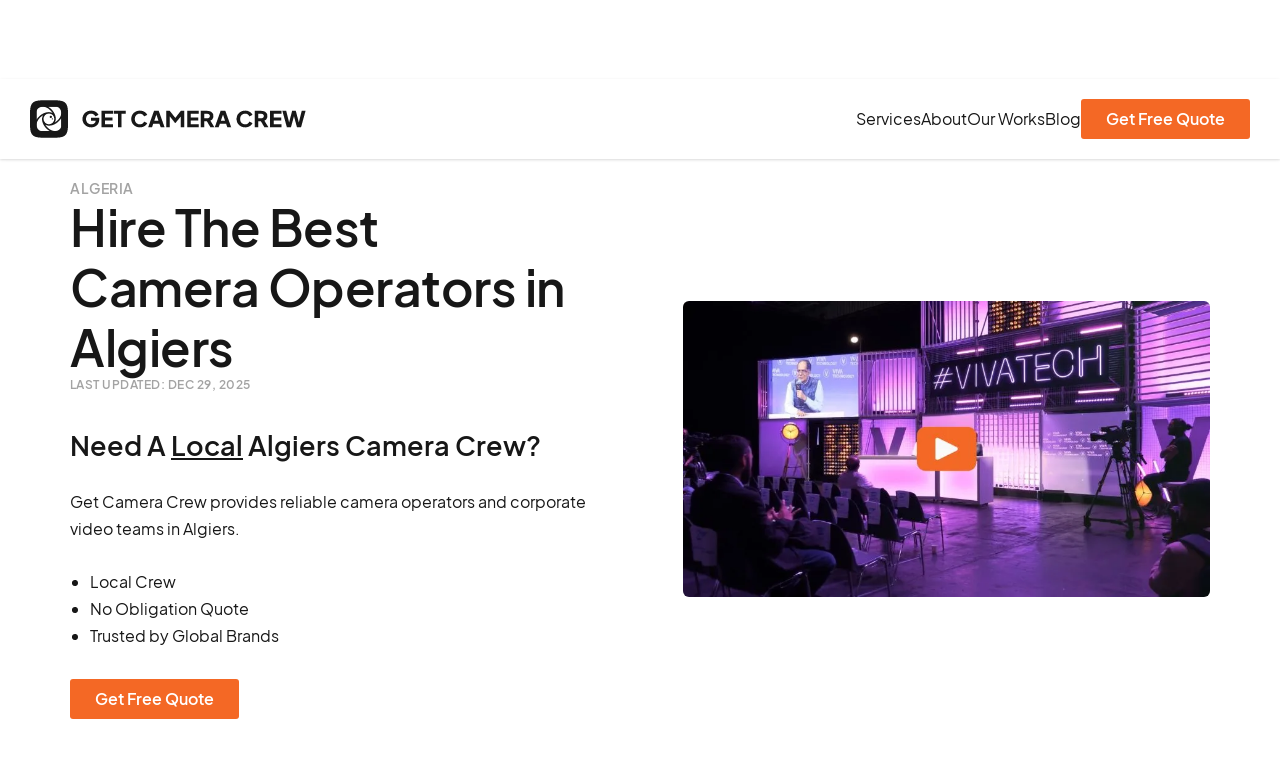

--- FILE ---
content_type: text/html
request_url: https://getcameracrew.com/hire-camera-operator/algiers-algeria
body_size: 28718
content:
<!DOCTYPE html><!-- Last Published: Wed Jan 21 2026 08:16:48 GMT+0000 (Coordinated Universal Time) --><html data-wf-domain="getcameracrew.com" data-wf-page="654c04e41e20e168a174ffe9" data-wf-site="63ca2199daa242edd95998a5" lang="en" data-wf-collection="654c04e41e20e168a17500ba" data-wf-item-slug="algiers-algeria"><head><meta charset="utf-8"/><title>Camera Operators in Algiers, Algeria – Camera Crew for Hire</title><meta content="Are you looking for the top Algiers Camera Crew with all of the equipment you’ll need for your next project? Our professional camera operator in Algiers, Algeria is ready with top-of-the-line video equipment." name="description"/><meta content="Camera Operators in Algiers, Algeria – Camera Crew for Hire" property="og:title"/><meta content="Are you looking for the top Algiers Camera Crew with all of the equipment you’ll need for your next project? Our professional camera operator in Algiers, Algeria is ready with top-of-the-line video equipment." property="og:description"/><meta content="https://cdn.prod.website-files.com/63cdd2d1d805d52f99098938/6403390dd395813b89d19a1e_famousplace1.avif" property="og:image"/><meta content="Camera Operators in Algiers, Algeria – Camera Crew for Hire" property="twitter:title"/><meta content="Are you looking for the top Algiers Camera Crew with all of the equipment you’ll need for your next project? Our professional camera operator in Algiers, Algeria is ready with top-of-the-line video equipment." property="twitter:description"/><meta content="https://cdn.prod.website-files.com/63cdd2d1d805d52f99098938/6403390dd395813b89d19a1e_famousplace1.avif" property="twitter:image"/><meta property="og:type" content="website"/><meta content="summary_large_image" name="twitter:card"/><meta content="width=device-width, initial-scale=1" name="viewport"/><meta content="xA6qfczwrcvlhnhSd7XSyhVreZLCmH5w4Mchm0Ri_Jw" name="google-site-verification"/><link href="https://cdn.prod.website-files.com/63ca2199daa242edd95998a5/css/get-camera-crew.webflow.shared.36fa63521.min.css" rel="stylesheet" type="text/css" integrity="sha384-NvpjUhoUHqw/dOnfjFvKxdVZHqnjnOv1eXYofrm9rQfOQ9ZlygWAMw7EGOUM7Tvm" crossorigin="anonymous"/><script type="text/javascript">!function(o,c){var n=c.documentElement,t=" w-mod-";n.className+=t+"js",("ontouchstart"in o||o.DocumentTouch&&c instanceof DocumentTouch)&&(n.className+=t+"touch")}(window,document);</script><link href="https://cdn.prod.website-files.com/63ca2199daa242edd95998a5/63d9c536b24bd5a9d70ca7e2_fav-32x.png" rel="shortcut icon" type="image/x-icon"/><link href="https://cdn.prod.website-files.com/63ca2199daa242edd95998a5/63d9c53b46c58087dfa2338d_fav-256x.png" rel="apple-touch-icon"/><link href="https://getcameracrew.com/hire-camera-operator/algiers-algeria" rel="canonical"/><script async="" src="https://www.googletagmanager.com/gtag/js?id=G-SEWZ613KJJ"></script><script type="text/javascript">window.dataLayer = window.dataLayer || [];function gtag(){dataLayer.push(arguments);}gtag('set', 'developer_id.dZGVlNj', true);gtag('js', new Date());gtag('config', 'G-SEWZ613KJJ');</script><style>
  svg {
    display: block;
  }
  * {
    -webkit-font-smoothing: antialiased;
    -moz-osx-font-smoothing: grayscale;
    text-rendering: optimizeLegibility;
  }
  img {
    image-rendering: -webkit-optimize-contrast;
  }
  .text-underline:after {
    content: '';
    position: absolute;
    bottom: 0;
    width: 100%;
    height: 2px;
    background: currentColor;
    left: 0;
  }
  p a {
    color: inherit;
  }
  body [data-nav-menu-open] {
    display: -webkit-box !important;
    display: -webkit-flex !important;
    display: -moz-box !important;
    display: -ms-flexbox !important;
    display: flex !important;
    max-height: -webkit-calc(100vh - 78px );
    max-height: -moz-calc(100vh - 78px );
    max-height: calc(100vh - 78px );
  }
  
  /**/
  .button {
    -moz-background-size: 400% 100%;
         background-size: 400% 100%;
    background-position-x: 100%;
  }

  .button:hover {
    background-position-x: 0%;
  }

  @media screen and (max-width: 767px) {
    body [data-nav-menu-open] {
      max-height: -webkit-calc(100vh - 58px );
      max-height: -moz-calc(100vh - 58px );
      max-height: calc(100vh - 58px );
    }
  }
</style><script id="shapo-embed-js" type="text/javascript" src="https://cdn.shapo.io/js/embed.js" defer></script> <script type="application/ld+json" id="shapo-ratingschema-d3a33bb406"></script></head><body><div class="page-wrapper"><div data-animation="default" data-collapse="medium" data-duration="400" data-easing="ease" data-easing2="ease" role="banner" class="header-section w-nav"><div class="page-padding"><div class="container"><div class="header-wrapper"><a href="/" class="logo-link w-nav-brand"><img src="https://cdn.prod.website-files.com/63ca2199daa242edd95998a5/63cf69a73419715c63755328_logo.svg" loading="lazy" alt="Get Camera Crew Logo"/></a><div class="menu-wrapper"><nav role="navigation" class="nav-menu position-static w-nav-menu"><a href="/services-category/video-production-content-types" class="nav-link w-nav-link">Services</a><a href="/about" class="nav-link w-nav-link">About</a><a href="/portfolio" class="nav-link w-nav-link">Our Works</a><a href="/blog" class="nav-link w-nav-link">Blog</a><a data-heyflow-trigger="true" aria-label="contact form" data-w-id="3eb94fef-607d-d6bb-49ea-01d2363ce05d" href="#" class="button w-button">Get Free Quote</a></nav><div class="menu-btn w-nav-button"><div class="menu-icon w-icon-nav-menu"></div></div></div></div></div></div></div><div class="main-wrapper"><div class="hero-divided"><div class="dark-overlay"></div><div class="page-padding position-relative"><div class="container-large"><div class="camera-banner-wrapper"><div class="camera-content-wrapper"><div id="w-node-_8e361275-0ad7-ea85-fec6-376a9d48e026-a174ffe9" class="camera-content-column"><p class="mb-0 text-caption">Algeria</p><div class="w-embed"><h1 class="text-color-black">Hire The Best <br>Camera Operators in Algiers </h1>
<p class="text-caption" style="font-size: 12px;">Last updated: Dec 29, 2025</p><br>
<h2 class="mt-10 mb-0 text-color-black">Need A <u>Local</u> Algiers Camera Crew?</h2>
<br>
<p>Get Camera Crew provides reliable camera operators and corporate video teams in Algiers.</p></div><div class="w-layout-grid hero-list"><ul role="list" class="popup-list"><li>Local Crew</li><li>No Obligation Quote</li><li>Trusted by Global Brands</li></ul><ul role="list" class="popup-list"></ul></div><a data-heyflow-trigger="true" data-w-id="20eead1e-7b36-098e-d82c-b07631d9ee7d" href="#" class="button mt-30 w-button">Get Free Quote</a></div><a href="#" class="portfolio-video w-inline-block w-lightbox"><img class="hero-video-lightbox" src="https://cdn.prod.website-files.com/63ca2199daa242edd95998a5/67472c937f072fdadde2638c_AWS%20-%20Event%20Highlights%20thumbnail.webp" alt="AWS - Event Highlights thumbnail" sizes="(max-width: 854px) 100vw, 854px" loading="eager" fetchpriority="high" srcset="https://cdn.prod.website-files.com/63ca2199daa242edd95998a5/67472c937f072fdadde2638c_AWS%20-%20Event%20Highlights%20thumbnail-p-500.webp 500w, https://cdn.prod.website-files.com/63ca2199daa242edd95998a5/67472c937f072fdadde2638c_AWS%20-%20Event%20Highlights%20thumbnail-p-800.webp 800w, https://cdn.prod.website-files.com/63ca2199daa242edd95998a5/67472c937f072fdadde2638c_AWS%20-%20Event%20Highlights%20thumbnail.webp 854w"/><script type="application/json" class="w-json">{
  "items": [
    {
      "url": "https://vimeo.com/757469979?autoplay=1",
      "originalUrl": "https://vimeo.com/757469979?autoplay=1",
      "width": 940,
      "height": 529,
      "thumbnailUrl": "https://i.vimeocdn.com/video/1521463755-f756de8be8a01d79539c2ee1eed357d648b8dd57d0a81d53ff39aad6ecd130b4-d_1280?region=us",
      "html": "<iframe class=\"embedly-embed\" src=\"//cdn.embedly.com/widgets/media.html?src=https%3A%2F%2Fplayer.vimeo.com%2Fvideo%2F757469979%3Fapp_id%3D122963&dntp=1&display_name=Vimeo&url=https%3A%2F%2Fvimeo.com%2F757469979&image=https%3A%2F%2Fi.vimeocdn.com%2Fvideo%2F1521463755-f756de8be8a01d79539c2ee1eed357d648b8dd57d0a81d53ff39aad6ecd130b4-d_1280%3Fregion%3Dus&autoplay=1&type=text%2Fhtml&schema=vimeo\" width=\"940\" height=\"529\" scrolling=\"no\" title=\"Vimeo embed\" frameborder=\"0\" allow=\"autoplay; fullscreen; encrypted-media; picture-in-picture;\" allowfullscreen=\"true\"></iframe>",
      "type": "video"
    }
  ],
  "group": ""
}</script></a><div id="w-node-_8e361275-0ad7-ea85-fec6-376a9d48e029-a174ffe9" class="hero-video"></div></div><p class="text-center font-weight-500 mt-40 mb-0 text-color-black">&quot;Outstanding service! They exceeded our expectations and delivered exceptional results.&quot;</p><p class="text-center mb-0 mt-10 text-color-black">Oliver Thompson - Chief Marketing Officer</p></div></div></div></div><div class="section-logos_single-service"><div class="page-padding"><div class="container-large"><div class="w-layout-grid single-service_logos-wrapper"><div class="text-color-dgray">1000+ Professionals Use Get Camera Crew</div><div id="w-node-_7355f4f2-e6ef-4fc4-c316-35902efdebbc-2efdebb6" class="w-layout-grid company-logos_single-service"><img src="https://cdn.prod.website-files.com/63ca2199daa242edd95998a5/63f047fa393797d3f4797f16_AWS-logo.svg" loading="lazy" width="70" alt="AWS Logo" class="logo-single-service_image"/><img src="https://cdn.prod.website-files.com/63ca2199daa242edd95998a5/63f048cb63ea228380179d6a_kaspersky-logo.svg" loading="lazy" width="120" alt="Kaspersky Logo" class="logo-single-service_image"/><img src="https://cdn.prod.website-files.com/63ca2199daa242edd95998a5/63f04917393797304c798f53_Alcon-logo.svg" loading="lazy" width="90" alt="Alcon" class="logo-single-service_image"/><img src="https://cdn.prod.website-files.com/63ca2199daa242edd95998a5/63f0498673106680fabc9d9e_wooshii-logo.svg" loading="lazy" width="120" alt="Wooshii" class="logo-single-service_image"/></div></div><div id="w-node-_1e6ac680-2b99-2a26-c091-aceb81e27e3e-2efdebb6" class="w-layout-grid company-logos_single-service-2nd-row mt-30"><img src="https://cdn.prod.website-files.com/63ca2199daa242edd95998a5/6745d151f7037d2fb85a9316_CAF%20Logo.svg" loading="lazy" width="100" height="70" alt="CAF Trains logos" class="logo-single-service_image"/><img src="https://cdn.prod.website-files.com/63ca2199daa242edd95998a5/6745d376d3b9893f1d71db23_Piano%20Logo.svg" loading="lazy" width="121" height="70" alt="piano software logo" class="logo-single-service_image"/><img src="https://cdn.prod.website-files.com/63ca2199daa242edd95998a5/6745d0da27caee26d88cee05_Fast%20Company%20Logo.svg" loading="lazy" width="Auto" height="70" alt="fastcompany logo" class="logo-single-service_image"/><img src="https://cdn.prod.website-files.com/63ca2199daa242edd95998a5/6745d5fc3a91bea825274f2f_SolarEdge%20Logo.svg" loading="lazy" width="Auto" height="70" alt="Solar Edge Logo" class="logo-single-service_image"/><img src="https://cdn.prod.website-files.com/63ca2199daa242edd95998a5/6745d06ac22121ad513edc07_Cornerstone%20Logo.svg" loading="lazy" width="Auto" height="70" alt="Cornerstone logo" class="logo-single-service_image"/></div></div></div></div><div class="camera-content-section"><div class="page-padding"><div class="container-medium"><div class="camera-content-wrapper"><img src="https://cdn.prod.website-files.com/63ca2199daa242edd95998a5/63ed8ee7387ec10ef0f1e807_contact-fill-img.webp" loading="lazy" width="Auto" height="Auto" srcset="https://cdn.prod.website-files.com/63ca2199daa242edd95998a5/63ed8ee7387ec10ef0f1e807_contact-fill-img-p-500.webp 500w, https://cdn.prod.website-files.com/63ca2199daa242edd95998a5/63ed8ee7387ec10ef0f1e807_contact-fill-img-p-800.webp 800w, https://cdn.prod.website-files.com/63ca2199daa242edd95998a5/63ed8ee7387ec10ef0f1e807_contact-fill-img.webp 961w" sizes="(max-width: 961px) 100vw, 961px" alt="Camera Operator in Algiers" class="d-block camera-crew-img camera-content-column"/><div id="w-node-_585d3673-2472-806b-a0bc-8e214d0fbfc0-a174ffe9" class="camera-content-column"><div class="heading-style-2 w-embed"><h2>Looking for the top Algiers Camera Crew with all of the equipment you’ll need for your next project?</h2></div><div class="mb-0 mt-20 w-embed"><p>Our professional camera operator in Algiers is ready with top-of-the-line equipment.</p></div><div id="w-node-_6b3fecdd-81cf-90eb-0b1d-5af16dfd1cc3-a174ffe9" class="w-layout-grid hero-list"><ul role="list" class="popup-list"><li>Interview Shoot</li><li>Corporate Interview</li><li>Customer Testimonial</li><li>Promotional Video</li><li>Event Videography</li><li>Live Stream</li></ul><ul role="list" class="popup-list"><li>Conference Shoot</li><li>Film Production</li><li>We’ll provide you with the best equipment available, including the Sony FS7, FX9, FX6, FX3, As73, and more</li></ul></div></div></div><div class="camera-content-wrapper mt-80"><div id="w-node-_66f051bd-fa37-d131-8b1d-3b4ee7450974-a174ffe9" class="camera-content-column"><div class="heading-style-2 w-embed"><h2>Fill out our contact form to let us know what you’re looking for. We&#39;ll connect you with the best-suited team for your project and expedite the process of securing a film crew.</h2></div><div class="mb-0 mt-20 w-embed"><p>If you need a crew for an interview in Casbah of Algiers, a <b>local videographer</b> to show you around Notre-Dame d&#39;Afrique, or a <b>multi-day shoot</b> producing a promotional video in Martyrs Memorial. From live broadcasts to brand films, <b>Algiers Camera Crews</b> have recorded a variety of videos and are ready to help you with all your content needs.</p></div></div><div id="w-node-_6d72cbae-b086-ad8e-8ba7-1a8a71853a98-a174ffe9" class="map w-embed w-iframe"><iframe title="Algiers Google Map"
  width="100%"
  height="400"
  style="border:0"
  loading="lazy"
  allowfullscreen
  referrerpolicy="no-referrer-when-downgrade"
  src="https://www.google.com/maps/embed/v1/place?key=AIzaSyCaLp1Sp-zsttK-GLc1Zvqro88YvlnbNwE&q=Algiers, Algeria&zoom=12">
  </iframe></div></div><div class="text-center d-block mt-60"><a data-heyflow-trigger="true" data-w-id="9a59ec96-f398-0a5e-47be-4d64fb4641d1" href="#" class="button mt-30 w-button">Get Free Quote</a></div></div><div class="mt-20 w-embed w-script"><div id="shapo-widget-50f50231f4d7cc3399d9"></div>
<script id="shapo-embed-js" type="text/javascript" src="https://cdn.shapo.io/js/embed.js" defer></script></div></div></div><div class="camera-service-section"><div class="page-padding"><div class="container-large"><div class="grid-3"><div id="w-node-c40aac66-079f-a557-8405-07fc52cfc552-a174ffe9" class="grid-col"><img src="https://cdn.prod.website-files.com/63ca2199daa242edd95998a5/63e4b4c58b5a9cce4b4b8a90_there-image.webp" loading="lazy" sizes="(max-width: 696px) 100vw, 696px" srcset="https://cdn.prod.website-files.com/63ca2199daa242edd95998a5/63e4b4c58b5a9cce4b4b8a90_there-image-p-500.webp 500w, https://cdn.prod.website-files.com/63ca2199daa242edd95998a5/63e4b4c58b5a9cce4b4b8a90_there-image.webp 696w" alt="" class="grid-image"/><h3 class="heading-style-2 mt-30">We’ll be there for you</h3><div class="mb-0 mt-15 text-color-dgray w-embed"><p>Algiers is a big city with a population of 3415811 people. Don’t worry yourself overlooking for an available crew. We can connect you with over 20 professional videographers and production crews.</p></div></div><div id="w-node-e41d2a0e-58a3-34af-8d07-777bb9d75c3f-a174ffe9" class="grid-col"><img src="https://cdn.prod.website-files.com/63ca2199daa242edd95998a5/63e4b4d03963c55504783a04_look-image.webp" loading="lazy" alt="Camera Operator in Algiers" sizes="(max-width: 696px) 100vw, 696px" srcset="https://cdn.prod.website-files.com/63ca2199daa242edd95998a5/63e4b4d03963c55504783a04_look-image-p-500.webp 500w, https://cdn.prod.website-files.com/63ca2199daa242edd95998a5/63e4b4d03963c55504783a04_look-image.webp 696w" class="grid-image"/><h3 class="heading-style-2 mt-30">We look out for you</h3><p class="mb-0 mt-15 text-color-dgray">Do you need help with the TV show you&#x27;re producing? Location&#x27;s details? Our crew members are here to help, to give you suggestions, and to do whatever is necessary to make your production a success.</p></div><div id="w-node-_74a8a3e7-8b7b-a2f3-27d6-dff1984a55a4-a174ffe9" class="grid-col"><img src="https://cdn.prod.website-files.com/63ca2199daa242edd95998a5/63e4b4d93aa9cf8eccb02b96_exprience-image.webp" loading="lazy" alt="Camera Operator in Algiers" sizes="(max-width: 696px) 100vw, 696px" srcset="https://cdn.prod.website-files.com/63ca2199daa242edd95998a5/63e4b4d93aa9cf8eccb02b96_exprience-image-p-500.webp 500w, https://cdn.prod.website-files.com/63ca2199daa242edd95998a5/63e4b4d93aa9cf8eccb02b96_exprience-image.webp 696w" class="grid-image"/><h3 class="heading-style-2 mt-30">Experienced crew</h3><p class="mb-0 mt-15 text-color-dgray">Get to know the talented individuals behind our video production and camera operation. They possess extensive camera-specific skills that are applicable to various production types. From big, 35mm film jobs to filmed videos, our guys just happen to be pros!</p></div></div></div></div></div><div loading="lazy" class="camera-work-section-camera-op"><div class="div-arrow"></div><div class="page-padding position-relative"><div class="container"><h2 class="heading-style-v2 text-center">Our Works</h2><div class="text-center w-embed"><p class="mt-10 mb-0 text-color-black">Algiers Camera Crew is among the best production professionals available in Algiers. </p></div><div data-current="Tab 2" data-easing="ease" data-duration-in="300" data-duration-out="100" class="mt-60 not-visible-on-mobile w-tabs"><div class="tabs-navigation location w-tab-menu"><a data-w-tab="Tab 1" class="tab-link text-18 font-weight-500 w-inline-block w-tab-link"><div class="text-color-black">Commercials</div></a><a data-w-tab="Tab 2" class="tab-link text-18 font-weight-500 w-inline-block w-tab-link w--current"><div class="text-color-black">Interviews and Testimonials</div></a><a data-w-tab="Tab 3" class="tab-link text-18 font-weight-500 w-inline-block w-tab-link"><div class="text-color-black">Event Highlights</div></a><a data-w-tab="Tab 4" class="tab-link text-18 font-weight-500 w-inline-block w-tab-link"><div class="text-color-black">Conference and Presentations</div></a><a data-w-tab="Tab 5" class="tab-link text-18 font-weight-500 w-inline-block w-tab-link"><div class="text-color-black">Live News</div></a><a data-w-tab="Tab 6" class="tab-link text-18 font-weight-500 w-inline-block w-tab-link"><div class="text-color-black">Social</div></a></div><div class="tabs-content locations w-tab-content"><div data-w-tab="Tab 1" class="tab-pane w-tab-pane"><div class="tab-wrapper"><div class="country-wrapper"><div class="country-wrapper"><div class="location-inner-wrapper"><h3 class="heading-style-2">Commercials</h3><div class="arrow-wrapper location-grid"><a href="#" class="ue-prev w-inline-block"><img loading="lazy" src="https://cdn.prod.website-files.com/63ca2199daa242edd95998a5/63d786f9737d3692b1afd8f0_arrow-prev.png" alt="left arrow" class="d-block"/></a><a href="#" class="ue-next w-inline-block"><img loading="lazy" src="https://cdn.prod.website-files.com/63ca2199daa242edd95998a5/63d786edb9892d39aa993039_arrow-next.png" alt="right arrow" class="d-block"/></a></div></div><div class="w-layout-grid video-grid"><a href="#" class="portfolio-video w-inline-block w-lightbox"><img sizes="100vw" srcset="https://cdn.prod.website-files.com/63ca2199daa242edd95998a5/674727eb6c18178716975305_Untitled%20design%20(15)-p-500.webp 500w, https://cdn.prod.website-files.com/63ca2199daa242edd95998a5/674727eb6c18178716975305_Untitled%20design%20(15)-p-800.webp 800w, https://cdn.prod.website-files.com/63ca2199daa242edd95998a5/674727eb6c18178716975305_Untitled%20design%20(15).webp 854w" alt="One development commercial video thumbnail" src="https://cdn.prod.website-files.com/63ca2199daa242edd95998a5/674727eb6c18178716975305_Untitled%20design%20(15).webp" loading="lazy" class="portfolio-image"/><h4 class="heading-style-2 mt-15">One Development</h4><div class="text-block text-color-dgray mt-10">Commercial, Shot with Alexa Mini</div><script type="application/json" class="w-json">{
  "items": [
    {
      "url": "https://vimeo.com/994211464?share=copy?autoplay=1",
      "originalUrl": "https://vimeo.com/994211464?share=copy?autoplay=1",
      "width": 940,
      "height": 529,
      "thumbnailUrl": "https://i.vimeocdn.com/video/1954799638-b014b7b064d6850bb9a67b68089cf750181a224fd58d9c818850265d68385f9a-d_1280",
      "html": "<iframe class=\"embedly-embed\" src=\"//cdn.embedly.com/widgets/media.html?src=https%3A%2F%2Fplayer.vimeo.com%2Fvideo%2F994211464%3Fapp_id%3D122963&dntp=1&display_name=Vimeo&url=https%3A%2F%2Fvimeo.com%2F994211464&image=https%3A%2F%2Fi.vimeocdn.com%2Fvideo%2F1954799638-b014b7b064d6850bb9a67b68089cf750181a224fd58d9c818850265d68385f9a-d_1280&autoplay=1&type=text%2Fhtml&schema=vimeo\" width=\"940\" height=\"529\" scrolling=\"no\" title=\"Vimeo embed\" frameborder=\"0\" allow=\"autoplay; fullscreen; encrypted-media; picture-in-picture;\" allowfullscreen=\"true\"></iframe>",
      "type": "video"
    }
  ],
  "group": "commercial"
}</script></a><a href="#" class="portfolio-video w-inline-block w-lightbox"><img sizes="100vw" srcset="https://cdn.prod.website-files.com/63ca2199daa242edd95998a5/6747289c9ce2bbacf100470f_OKX%20Commercial%20video%20thumbnail-p-500.webp 500w, https://cdn.prod.website-files.com/63ca2199daa242edd95998a5/6747289c9ce2bbacf100470f_OKX%20Commercial%20video%20thumbnail-p-800.webp 800w, https://cdn.prod.website-files.com/63ca2199daa242edd95998a5/6747289c9ce2bbacf100470f_OKX%20Commercial%20video%20thumbnail.webp 854w" alt="OKX Commercial video thumbnail" src="https://cdn.prod.website-files.com/63ca2199daa242edd95998a5/6747289c9ce2bbacf100470f_OKX%20Commercial%20video%20thumbnail.webp" loading="lazy" class="portfolio-image"/><h4 class="heading-style-2 mt-15">OKX - Kemal</h4><div class="text-block text-color-dgray mt-10">Commercial, Shot with Alexa Mini</div><script type="application/json" class="w-json">{
  "items": [
    {
      "url": "https://vimeo.com/878655959/3e79a3acbf?share=copy?autoplay=1",
      "originalUrl": "https://vimeo.com/878655959/3e79a3acbf?share=copy?autoplay=1",
      "width": 940,
      "height": 529,
      "thumbnailUrl": "https://i.vimeocdn.com/video/1744712237-1a48cbda260350da984378b124b9cf12a7beb9a6807f1151a21b39e17f8031d4-d_1280",
      "html": "<iframe class=\"embedly-embed\" src=\"//cdn.embedly.com/widgets/media.html?src=https%3A%2F%2Fplayer.vimeo.com%2Fvideo%2F878655959%3Fh%3D3e79a3acbf%26app_id%3D122963&dntp=1&display_name=Vimeo&url=https%3A%2F%2Fvimeo.com%2F878655959%2F3e79a3acbf&image=https%3A%2F%2Fi.vimeocdn.com%2Fvideo%2F1744712237-1a48cbda260350da984378b124b9cf12a7beb9a6807f1151a21b39e17f8031d4-d_1280&autoplay=1&type=text%2Fhtml&schema=vimeo\" width=\"940\" height=\"529\" scrolling=\"no\" title=\"Vimeo embed\" frameborder=\"0\" allow=\"autoplay; fullscreen; encrypted-media; picture-in-picture;\" allowfullscreen=\"true\"></iframe>",
      "type": "video"
    }
  ],
  "group": "commercial"
}</script></a><a href="#" class="portfolio-video w-inline-block w-lightbox"><img sizes="100vw" srcset="https://cdn.prod.website-files.com/63ca2199daa242edd95998a5/6747290c1f389b59fcd60985_OKX%20Commercial%20video%20thumbnail%20(EFE)-p-500.webp 500w, https://cdn.prod.website-files.com/63ca2199daa242edd95998a5/6747290c1f389b59fcd60985_OKX%20Commercial%20video%20thumbnail%20(EFE)-p-800.webp 800w, https://cdn.prod.website-files.com/63ca2199daa242edd95998a5/6747290c1f389b59fcd60985_OKX%20Commercial%20video%20thumbnail%20(EFE).webp 854w" alt="OKX Commercial video thumbnail (EFE)" src="https://cdn.prod.website-files.com/63ca2199daa242edd95998a5/6747290c1f389b59fcd60985_OKX%20Commercial%20video%20thumbnail%20(EFE).webp" loading="lazy" class="portfolio-image"/><h4 class="heading-style-2 mt-15">OKX - Efe</h4><div class="text-block text-color-dgray mt-10">Commercial, Shot with Alexa Mini</div><script type="application/json" class="w-json">{
  "items": [
    {
      "url": "https://vimeo.com/878656277?share=copy?autoplay=1",
      "originalUrl": "https://vimeo.com/878656277?share=copy?autoplay=1",
      "width": 940,
      "height": 529,
      "thumbnailUrl": "https://i.vimeocdn.com/video/1751044934-390877e16e059159da963f53f5e47270bf03de4c63a495c74571a1a42885c4b5-d_1280",
      "html": "<iframe class=\"embedly-embed\" src=\"//cdn.embedly.com/widgets/media.html?src=https%3A%2F%2Fplayer.vimeo.com%2Fvideo%2F878656277%3Fapp_id%3D122963&dntp=1&display_name=Vimeo&url=https%3A%2F%2Fvimeo.com%2F878656277&image=https%3A%2F%2Fi.vimeocdn.com%2Fvideo%2F1751044934-390877e16e059159da963f53f5e47270bf03de4c63a495c74571a1a42885c4b5-d_1280&autoplay=1&type=text%2Fhtml&schema=vimeo\" width=\"940\" height=\"529\" scrolling=\"no\" title=\"Vimeo embed\" frameborder=\"0\" allow=\"autoplay; fullscreen; encrypted-media; picture-in-picture;\" allowfullscreen=\"true\"></iframe>",
      "type": "video"
    }
  ],
  "group": "commercial"
}</script></a></div><div class="swiper europe-slider w-dyn-list"><div class="w-dyn-empty"><div>No items found.</div></div></div></div></div><div class="slider-overlay"></div></div></div><div data-w-tab="Tab 2" class="tab-pane w-tab-pane w--tab-active"><div class="tab-wrapper"><div class="country-wrapper"><div class="location-inner-wrapper"><h3 class="heading-style-2">Interviews and Testimonials</h3></div><div class="w-layout-grid video-grid"><a href="#" class="portfolio-video w-inline-block w-lightbox"><img sizes="(max-width: 854px) 100vw, 854px" srcset="https://cdn.prod.website-files.com/63ca2199daa242edd95998a5/67471ee0e41a734db92bb7ed_porsher%20industries%20thumbnail-p-500.webp 500w, https://cdn.prod.website-files.com/63ca2199daa242edd95998a5/67471ee0e41a734db92bb7ed_porsher%20industries%20thumbnail-p-800.webp 800w, https://cdn.prod.website-files.com/63ca2199daa242edd95998a5/67471ee0e41a734db92bb7ed_porsher%20industries%20thumbnail.webp 854w" alt="Porcher video thumbnail" src="https://cdn.prod.website-files.com/63ca2199daa242edd95998a5/67471ee0e41a734db92bb7ed_porsher%20industries%20thumbnail.webp" loading="lazy" class="portfolio-image"/><h4 class="heading-style-2 mt-15">Cornerstone</h4><div class="text-block text-color-dgray mt-10">Testimonial, Shot with Sony Fx6</div><script type="application/json" class="w-json">{
  "items": [
    {
      "url": "https://vimeo.com/1010912905?share=copy?autoplay=1",
      "originalUrl": "https://vimeo.com/1010912905?share=copy?autoplay=1",
      "width": 940,
      "height": 529,
      "thumbnailUrl": "https://i.vimeocdn.com/video/1928392272-7dd9a23c9a605651bd6f1a5c5ce16036057e4e91f5f2d318c846547988b1f68b-d_1280",
      "html": "<iframe class=\"embedly-embed\" src=\"//cdn.embedly.com/widgets/media.html?src=https%3A%2F%2Fplayer.vimeo.com%2Fvideo%2F1010912905%3Fapp_id%3D122963&dntp=1&display_name=Vimeo&url=https%3A%2F%2Fvimeo.com%2F1010912905&image=https%3A%2F%2Fi.vimeocdn.com%2Fvideo%2F1928392272-7dd9a23c9a605651bd6f1a5c5ce16036057e4e91f5f2d318c846547988b1f68b-d_1280&autoplay=1&type=text%2Fhtml&schema=vimeo\" width=\"940\" height=\"529\" scrolling=\"no\" title=\"Vimeo embed\" frameborder=\"0\" allow=\"autoplay; fullscreen; encrypted-media; picture-in-picture;\" allowfullscreen=\"true\"></iframe>",
      "type": "video"
    }
  ],
  "group": "interviews"
}</script></a><a href="#" class="portfolio-video w-inline-block w-lightbox"><img loading="lazy" src="https://cdn.prod.website-files.com/63ca2199daa242edd95998a5/674717b4e5cc60064c6dec03_video%20thumbnail.avif" alt="TAGvs video thumbnail" class="portfolio-image"/><h4 class="heading-style-2 mt-15">TAGvs</h4><div class="text-block text-color-dgray mt-10">Testimonial, Shot with Sony Fx3</div><script type="application/json" class="w-json">{
  "items": [
    {
      "url": "https://vimeo.com/924965586?share=copy?autoplay=1",
      "originalUrl": "https://vimeo.com/924965586?share=copy?autoplay=1",
      "width": 940,
      "height": 529,
      "thumbnailUrl": "https://i.vimeocdn.com/video/1818336549-5b0383796536f0e024903b925a61c9bf7acdc04a890f5b2ce2424fb63ed40475-d_1280",
      "html": "<iframe class=\"embedly-embed\" src=\"//cdn.embedly.com/widgets/media.html?src=https%3A%2F%2Fplayer.vimeo.com%2Fvideo%2F924965586%3Fapp_id%3D122963&dntp=1&display_name=Vimeo&url=https%3A%2F%2Fvimeo.com%2F924965586&image=https%3A%2F%2Fi.vimeocdn.com%2Fvideo%2F1818336549-5b0383796536f0e024903b925a61c9bf7acdc04a890f5b2ce2424fb63ed40475-d_1280&autoplay=1&type=text%2Fhtml&schema=vimeo\" width=\"940\" height=\"529\" scrolling=\"no\" title=\"Vimeo embed\" frameborder=\"0\" allow=\"autoplay; fullscreen; encrypted-media; picture-in-picture;\" allowfullscreen=\"true\"></iframe>",
      "type": "video"
    }
  ],
  "group": "interviews"
}</script></a><a href="#" class="portfolio-video w-inline-block w-lightbox"><img sizes="(max-width: 854px) 100vw, 854px" srcset="https://cdn.prod.website-files.com/63ca2199daa242edd95998a5/67471e3ee42948817c82b117_video%20thumbnail%20for%20Amazon%20shoot-p-500.webp 500w, https://cdn.prod.website-files.com/63ca2199daa242edd95998a5/67471e3ee42948817c82b117_video%20thumbnail%20for%20Amazon%20shoot-p-800.webp 800w, https://cdn.prod.website-files.com/63ca2199daa242edd95998a5/67471e3ee42948817c82b117_video%20thumbnail%20for%20Amazon%20shoot.webp 854w" alt="Amazon Logistics video thumbnail" src="https://cdn.prod.website-files.com/63ca2199daa242edd95998a5/67471e3ee42948817c82b117_video%20thumbnail%20for%20Amazon%20shoot.webp" loading="lazy" class="portfolio-image"/><h4 class="heading-style-2 mt-15">Amazon Logistics</h4><div class="text-block text-color-dgray mt-10">Interview, Shot with Sony Fx9</div><script type="application/json" class="w-json">{
  "items": [
    {
      "url": "https://vimeo.com/810856155?autoplay=1",
      "originalUrl": "https://vimeo.com/810856155?autoplay=1",
      "width": 940,
      "height": 529,
      "thumbnailUrl": "https://i.vimeocdn.com/video/1638804527-5a42fd32317671f34e1ca4aac32679aca563cc994f7560f93763c88cbbaf0377-d_1280",
      "html": "<iframe class=\"embedly-embed\" src=\"//cdn.embedly.com/widgets/media.html?src=https%3A%2F%2Fplayer.vimeo.com%2Fvideo%2F810856155%3Fapp_id%3D122963&dntp=1&display_name=Vimeo&url=https%3A%2F%2Fvimeo.com%2F810856155&image=https%3A%2F%2Fi.vimeocdn.com%2Fvideo%2F1638804527-5a42fd32317671f34e1ca4aac32679aca563cc994f7560f93763c88cbbaf0377-d_1280&autoplay=1&type=text%2Fhtml&schema=vimeo\" width=\"940\" height=\"529\" scrolling=\"no\" title=\"Vimeo embed\" frameborder=\"0\" allow=\"autoplay; fullscreen; encrypted-media; picture-in-picture;\" allowfullscreen=\"true\"></iframe>",
      "type": "video"
    }
  ],
  "group": "interviews"
}</script></a></div></div><div class="slider-overlay"></div></div></div><div data-w-tab="Tab 3" class="tab-pane w-tab-pane"><div class="tab-wrapper"><div class="country-wrapper"><div class="location-inner-wrapper"><h3 class="heading-style-2">Corporate Event Highlights</h3><div class="arrow-wrapper location-grid"><a href="#" class="asia-prev w-inline-block"><img loading="lazy" src="https://cdn.prod.website-files.com/63ca2199daa242edd95998a5/63d786f9737d3692b1afd8f0_arrow-prev.png" alt="left arrow" class="d-block"/></a><a href="#" class="asia-next w-inline-block"><img loading="lazy" src="https://cdn.prod.website-files.com/63ca2199daa242edd95998a5/63d786edb9892d39aa993039_arrow-next.png" alt="right arrow" class="d-block"/></a></div></div><div class="w-layout-grid video-grid"><a href="#" class="portfolio-video w-inline-block w-lightbox"><img sizes="100vw" srcset="https://cdn.prod.website-files.com/63ca2199daa242edd95998a5/67472a6e26bf5f6729da281d_Event%20highligh%20video%20thumbnail-p-500.webp 500w, https://cdn.prod.website-files.com/63ca2199daa242edd95998a5/67472a6e26bf5f6729da281d_Event%20highligh%20video%20thumbnail-p-800.webp 800w, https://cdn.prod.website-files.com/63ca2199daa242edd95998a5/67472a6e26bf5f6729da281d_Event%20highligh%20video%20thumbnail.webp 854w" alt="Event highlight video thumbnail" src="https://cdn.prod.website-files.com/63ca2199daa242edd95998a5/67472a6e26bf5f6729da281d_Event%20highligh%20video%20thumbnail.webp" loading="lazy" class="portfolio-image"/><h4 class="heading-style-2 mt-15">Fa Chai</h4><div class="text-block text-color-dgray mt-10">Event Video Coverage, Sony Fx3</div><script type="application/json" class="w-json">{
  "items": [
    {
      "url": "https://vimeo.com/1010912905?autoplay=1",
      "originalUrl": "https://vimeo.com/1010912905?autoplay=1",
      "width": 940,
      "height": 529,
      "thumbnailUrl": "https://i.vimeocdn.com/video/1928392272-7dd9a23c9a605651bd6f1a5c5ce16036057e4e91f5f2d318c846547988b1f68b-d_1280",
      "html": "<iframe class=\"embedly-embed\" src=\"//cdn.embedly.com/widgets/media.html?src=https%3A%2F%2Fplayer.vimeo.com%2Fvideo%2F1010912905%3Fapp_id%3D122963&dntp=1&display_name=Vimeo&url=https%3A%2F%2Fvimeo.com%2F1010912905&image=https%3A%2F%2Fi.vimeocdn.com%2Fvideo%2F1928392272-7dd9a23c9a605651bd6f1a5c5ce16036057e4e91f5f2d318c846547988b1f68b-d_1280&autoplay=1&type=text%2Fhtml&schema=vimeo\" width=\"940\" height=\"529\" scrolling=\"no\" title=\"Vimeo embed\" frameborder=\"0\" allow=\"autoplay; fullscreen; encrypted-media; picture-in-picture;\" allowfullscreen=\"true\"></iframe>",
      "type": "video"
    }
  ],
  "group": "event"
}</script></a><a href="#" class="portfolio-video w-inline-block w-lightbox"><img sizes="100vw" srcset="https://cdn.prod.website-files.com/63ca2199daa242edd95998a5/6769c150d16819bd929a8b3d_Event%20video%20highlight%20thumbnail-p-500.webp 500w, https://cdn.prod.website-files.com/63ca2199daa242edd95998a5/6769c150d16819bd929a8b3d_Event%20video%20highlight%20thumbnail.webp 854w" alt="Event highlight video thumbnail" src="https://cdn.prod.website-files.com/63ca2199daa242edd95998a5/6769c150d16819bd929a8b3d_Event%20video%20highlight%20thumbnail.webp" loading="lazy" class="portfolio-image"/><h4 class="heading-style-2 mt-15">Piano</h4><div class="text-block text-color-dgray mt-10">Event Recap Video, Sony Fx6</div><script type="application/json" class="w-json">{
  "items": [
    {
      "url": "https://vimeo.com/1037578424?share=copy?autoplay=1",
      "originalUrl": "https://vimeo.com/1037578424?share=copy?autoplay=1",
      "width": 940,
      "height": 529,
      "thumbnailUrl": "https://i.vimeocdn.com/video/1964655132-4dd822c278579ac92fdea60ceca9285ddc56b453a9ef8d66b805d0000be82e21-d_1280",
      "html": "<iframe class=\"embedly-embed\" src=\"//cdn.embedly.com/widgets/media.html?src=https%3A%2F%2Fplayer.vimeo.com%2Fvideo%2F1037578424%3Fapp_id%3D122963&dntp=1&display_name=Vimeo&url=https%3A%2F%2Fvimeo.com%2F1037578424&image=https%3A%2F%2Fi.vimeocdn.com%2Fvideo%2F1964655132-4dd822c278579ac92fdea60ceca9285ddc56b453a9ef8d66b805d0000be82e21-d_1280&autoplay=1&type=text%2Fhtml&schema=vimeo\" width=\"940\" height=\"529\" scrolling=\"no\" title=\"Vimeo embed\" frameborder=\"0\" allow=\"autoplay; fullscreen; encrypted-media; picture-in-picture;\" allowfullscreen=\"true\"></iframe>",
      "type": "video"
    }
  ],
  "group": "event"
}</script></a><a href="#" class="portfolio-video w-inline-block w-lightbox"><img sizes="100vw" srcset="https://cdn.prod.website-files.com/63ca2199daa242edd95998a5/67472bf84b101ef48a43cdc6_Amazon%20FAST%20forward%202023-p-500.webp 500w, https://cdn.prod.website-files.com/63ca2199daa242edd95998a5/67472bf84b101ef48a43cdc6_Amazon%20FAST%20forward%202023-p-800.webp 800w, https://cdn.prod.website-files.com/63ca2199daa242edd95998a5/67472bf84b101ef48a43cdc6_Amazon%20FAST%20forward%202023.webp 854w" alt="Amazon FAST forward 2023" src="https://cdn.prod.website-files.com/63ca2199daa242edd95998a5/67472bf84b101ef48a43cdc6_Amazon%20FAST%20forward%202023.webp" loading="lazy" class="portfolio-image"/><h4 class="heading-style-2 mt-15">Amazon Fast Forward </h4><div class="text-block text-color-dgray mt-10">Event Video Coverage, Sony Fx3</div><script type="application/json" class="w-json">{
  "items": [
    {
      "url": "https://vimeo.com/882333239?share=copy?autoplay=1",
      "originalUrl": "https://vimeo.com/882333239?share=copy?autoplay=1",
      "width": 940,
      "height": 529,
      "thumbnailUrl": "https://i.vimeocdn.com/video/1750335594-a770d8214f823db00190f2653a1fc66912229c07a48c4ea13f937f523f6076dd-d_1280",
      "html": "<iframe class=\"embedly-embed\" src=\"//cdn.embedly.com/widgets/media.html?src=https%3A%2F%2Fplayer.vimeo.com%2Fvideo%2F882333239%3Fapp_id%3D122963&dntp=1&display_name=Vimeo&url=https%3A%2F%2Fvimeo.com%2F882333239&image=https%3A%2F%2Fi.vimeocdn.com%2Fvideo%2F1750335594-a770d8214f823db00190f2653a1fc66912229c07a48c4ea13f937f523f6076dd-d_1280&autoplay=1&type=text%2Fhtml&schema=vimeo\" width=\"940\" height=\"529\" scrolling=\"no\" title=\"Vimeo embed\" frameborder=\"0\" allow=\"autoplay; fullscreen; encrypted-media; picture-in-picture;\" allowfullscreen=\"true\"></iframe>",
      "type": "video"
    }
  ],
  "group": "event"
}</script></a></div><div class="swiper asia-slider w-dyn-list"><div class="w-dyn-empty"><div>No items found.</div></div></div></div><div class="slider-overlay"></div></div></div><div data-w-tab="Tab 4" class="tab-pane w-tab-pane"><div class="tab-wrapper"><div class="country-wrapper"><div class="location-inner-wrapper"><h3 class="heading-style-2">Conference and Presentations</h3><div class="arrow-wrapper location-grid"><a href="#" class="af-prev w-inline-block"><img loading="lazy" src="https://cdn.prod.website-files.com/63ca2199daa242edd95998a5/63d786f9737d3692b1afd8f0_arrow-prev.png" alt="left arrow" class="d-block"/></a><a href="#" class="af-next w-inline-block"><img loading="lazy" src="https://cdn.prod.website-files.com/63ca2199daa242edd95998a5/63d786edb9892d39aa993039_arrow-next.png" alt="right arrow" class="d-block"/></a></div></div><div class="w-layout-grid video-grid"><a href="#" class="portfolio-video w-inline-block w-lightbox"><img sizes="100vw" srcset="https://cdn.prod.website-files.com/63ca2199daa242edd95998a5/67472dc50080ccf96e7fd798_Webinar%20video%20thumbnail-p-500.webp 500w, https://cdn.prod.website-files.com/63ca2199daa242edd95998a5/67472dc50080ccf96e7fd798_Webinar%20video%20thumbnail-p-800.webp 800w, https://cdn.prod.website-files.com/63ca2199daa242edd95998a5/67472dc50080ccf96e7fd798_Webinar%20video%20thumbnail.webp 854w" alt="webinar video thumbnail" src="https://cdn.prod.website-files.com/63ca2199daa242edd95998a5/67472dc50080ccf96e7fd798_Webinar%20video%20thumbnail.webp" loading="lazy" class="portfolio-image"/><h4 class="heading-style-2 mt-15">Medical Webinar<br/></h4><div class="text-block text-color-dgray mt-10">Webinar, Shot with Sony PXW z190</div><script type="application/json" class="w-json">{
  "items": [
    {
      "url": "https://vimeo.com/416234522?share=copy?autoplay=1",
      "originalUrl": "https://vimeo.com/416234522?share=copy?autoplay=1",
      "width": 940,
      "height": 529,
      "thumbnailUrl": "https://i.vimeocdn.com/video/890000634-e18e0375806a42b61e8103f9e79efb44f994b58f5d54e8a964f22430a66f5b03-d_1280",
      "html": "<iframe class=\"embedly-embed\" src=\"//cdn.embedly.com/widgets/media.html?src=https%3A%2F%2Fplayer.vimeo.com%2Fvideo%2F416234522%3Fapp_id%3D122963&dntp=1&display_name=Vimeo&url=https%3A%2F%2Fvimeo.com%2F416234522&image=https%3A%2F%2Fi.vimeocdn.com%2Fvideo%2F890000634-e18e0375806a42b61e8103f9e79efb44f994b58f5d54e8a964f22430a66f5b03-d_1280&autoplay=1&type=text%2Fhtml&schema=vimeo\" width=\"940\" height=\"529\" scrolling=\"no\" title=\"Vimeo embed\" frameborder=\"0\" allow=\"autoplay; fullscreen; encrypted-media; picture-in-picture;\" allowfullscreen=\"true\"></iframe>",
      "type": "video"
    }
  ],
  "group": "conference"
}</script></a><a href="#" class="portfolio-video w-inline-block w-lightbox"><img sizes="100vw" srcset="https://cdn.prod.website-files.com/63ca2199daa242edd95998a5/6769c0951734be5771be099a_presentation%20video%20thumbnail2-p-500.webp 500w, https://cdn.prod.website-files.com/63ca2199daa242edd95998a5/6769c0951734be5771be099a_presentation%20video%20thumbnail2-p-800.webp 800w, https://cdn.prod.website-files.com/63ca2199daa242edd95998a5/6769c0951734be5771be099a_presentation%20video%20thumbnail2.webp 854w" alt="Conference video Presentation layout thumbnail" src="https://cdn.prod.website-files.com/63ca2199daa242edd95998a5/6769c0951734be5771be099a_presentation%20video%20thumbnail2.webp" loading="lazy" class="portfolio-image"/><h4 class="heading-style-2 mt-15">Piano - Presentation<br/></h4><div class="text-block text-color-dgray mt-10">Onsite Keynote, Shot with Sony PXW z190</div><script type="application/json" class="w-json">{
  "items": [
    {
      "url": "https://vimeo.com/1038693838?share=copy?autoplay=1",
      "originalUrl": "https://vimeo.com/1038693838?share=copy?autoplay=1",
      "width": 940,
      "height": 529,
      "thumbnailUrl": "https://i.vimeocdn.com/video/1960937509-c13cb43730940a7081ecb08aa85ffd21402e2732206d1a4821f006ab9595e388-d_1280",
      "html": "<iframe class=\"embedly-embed\" src=\"//cdn.embedly.com/widgets/media.html?src=https%3A%2F%2Fplayer.vimeo.com%2Fvideo%2F1038693838%3Fapp_id%3D122963&dntp=1&display_name=Vimeo&url=https%3A%2F%2Fvimeo.com%2F1038693838&image=https%3A%2F%2Fi.vimeocdn.com%2Fvideo%2F1960937509-c13cb43730940a7081ecb08aa85ffd21402e2732206d1a4821f006ab9595e388-d_1280&autoplay=1&type=text%2Fhtml&schema=vimeo\" width=\"940\" height=\"529\" scrolling=\"no\" title=\"Vimeo embed\" frameborder=\"0\" allow=\"autoplay; fullscreen; encrypted-media; picture-in-picture;\" allowfullscreen=\"true\"></iframe>",
      "type": "video"
    }
  ],
  "group": "conference"
}</script></a><a href="#" class="portfolio-video w-inline-block w-lightbox"><img sizes="100vw" srcset="https://cdn.prod.website-files.com/63ca2199daa242edd95998a5/67472ea59ce2bbacf106a905_Conference%20video%20recording%20thumbnail-p-500.webp 500w, https://cdn.prod.website-files.com/63ca2199daa242edd95998a5/67472ea59ce2bbacf106a905_Conference%20video%20recording%20thumbnail-p-800.webp 800w, https://cdn.prod.website-files.com/63ca2199daa242edd95998a5/67472ea59ce2bbacf106a905_Conference%20video%20recording%20thumbnail.webp 854w" alt="Conference video recording thumbnail" src="https://cdn.prod.website-files.com/63ca2199daa242edd95998a5/67472ea59ce2bbacf106a905_Conference%20video%20recording%20thumbnail.webp" loading="lazy" class="portfolio-image"/><h4 class="heading-style-2 mt-15">FTE - Keynote Recording<br/></h4><div class="text-block text-color-dgray mt-10">Testimonial, Shot with Sony Fx3</div><script type="application/json" class="w-json">{
  "items": [
    {
      "url": "https://vimeo.com/909010436?share=copy?autoplay=1",
      "originalUrl": "https://vimeo.com/909010436?share=copy?autoplay=1",
      "width": 940,
      "height": 529,
      "thumbnailUrl": "https://i.vimeocdn.com/video/1954771193-840511f6d0f3556130c7501c22d59dc1d29df41e8f3570d8e4eb5587ebc345ce-d_1280",
      "html": "<iframe class=\"embedly-embed\" src=\"//cdn.embedly.com/widgets/media.html?src=https%3A%2F%2Fplayer.vimeo.com%2Fvideo%2F909010436%3Fapp_id%3D122963&dntp=1&display_name=Vimeo&url=https%3A%2F%2Fvimeo.com%2F909010436&image=https%3A%2F%2Fi.vimeocdn.com%2Fvideo%2F1954771193-840511f6d0f3556130c7501c22d59dc1d29df41e8f3570d8e4eb5587ebc345ce-d_1280&autoplay=1&type=text%2Fhtml&schema=vimeo\" width=\"940\" height=\"529\" scrolling=\"no\" title=\"Vimeo embed\" frameborder=\"0\" allow=\"autoplay; fullscreen; encrypted-media; picture-in-picture;\" allowfullscreen=\"true\"></iframe>",
      "type": "video"
    }
  ],
  "group": "conference"
}</script></a></div><div class="swiper africa-slider w-dyn-list"><div class="w-dyn-empty"><div>No items found.</div></div></div></div><div class="slider-overlay"></div></div></div><div data-w-tab="Tab 5" class="tab-pane w-tab-pane"><div class="tab-wrapper"><div class="country-wrapper"><div class="location-inner-wrapper"><h3 class="heading-style-2">Live News Hits</h3><div class="arrow-wrapper location-grid"><a href="#" class="af-prev w-inline-block"><img loading="lazy" src="https://cdn.prod.website-files.com/63ca2199daa242edd95998a5/63d786f9737d3692b1afd8f0_arrow-prev.png" alt="left arrow" class="d-block"/></a><a href="#" class="af-next w-inline-block"><img loading="lazy" src="https://cdn.prod.website-files.com/63ca2199daa242edd95998a5/63d786edb9892d39aa993039_arrow-next.png" alt="right arrow" class="d-block"/></a></div></div><div class="w-layout-grid video-grid"><a href="#" class="portfolio-video w-inline-block w-lightbox"><img loading="lazy" src="https://cdn.prod.website-files.com/63ca2199daa242edd95998a5/6770537d7c3c8331cfcc3c58_CNBC%20-%20COP29%20Live%20streaming.avif" alt="CNBC Live interview thumbnail" class="portfolio-image"/><h4 class="heading-style-2 mt-15">CNBC - Live from COP29<br/></h4><div class="text-block text-color-dgray mt-10">Live stream, Shot with Sony PXW z190</div><script type="application/json" class="w-json">{
  "items": [
    {
      "url": "https://vimeo.com/1042651317?share=copy?autoplay=1",
      "originalUrl": "https://vimeo.com/1042651317?share=copy?autoplay=1",
      "width": 940,
      "height": 529,
      "thumbnailUrl": "https://i.vimeocdn.com/video/1965680016-58445092837a4275f35ec26bc46ea7cf91adfba5c7f80b9856e47e4a9f2f144b-d_1280",
      "html": "<iframe class=\"embedly-embed\" src=\"//cdn.embedly.com/widgets/media.html?src=https%3A%2F%2Fplayer.vimeo.com%2Fvideo%2F1042651317%3Fapp_id%3D122963&dntp=1&display_name=Vimeo&url=https%3A%2F%2Fvimeo.com%2F1042651317&image=https%3A%2F%2Fi.vimeocdn.com%2Fvideo%2F1965680016-58445092837a4275f35ec26bc46ea7cf91adfba5c7f80b9856e47e4a9f2f144b-d_1280&autoplay=1&type=text%2Fhtml&schema=vimeo\" width=\"940\" height=\"529\" scrolling=\"no\" title=\"Vimeo embed\" frameborder=\"0\" allow=\"autoplay; fullscreen; encrypted-media; picture-in-picture;\" allowfullscreen=\"true\"></iframe>",
      "type": "video"
    }
  ],
  "group": "news"
}</script></a><a href="#" class="portfolio-video w-inline-block w-lightbox"><img sizes="100vw" srcset="https://cdn.prod.website-files.com/63ca2199daa242edd95998a5/6770537e174fc6d87a188c38_Workday%20-%20Bloomberg%20Livestreaming-p-500.avif 500w, https://cdn.prod.website-files.com/63ca2199daa242edd95998a5/6770537e174fc6d87a188c38_Workday%20-%20Bloomberg%20Livestreaming.avif 854w" alt="thumbnail of Workday CEO News hit" src="https://cdn.prod.website-files.com/63ca2199daa242edd95998a5/6770537e174fc6d87a188c38_Workday%20-%20Bloomberg%20Livestreaming.avif" loading="lazy" class="portfolio-image"/><h4 class="heading-style-2 mt-15">Bloomberg - Workday<br/></h4><div class="text-block text-color-dgray mt-10">Live streaming, Shot with PXW x500</div><script type="application/json" class="w-json">{
  "items": [
    {
      "url": "https://vimeo.com/1042651063?share=copy?autoplay=1",
      "originalUrl": "https://vimeo.com/1042651063?share=copy?autoplay=1",
      "width": 940,
      "height": 529,
      "thumbnailUrl": "https://i.vimeocdn.com/video/1965680217-6ab36200b1f60a1fbbe615c69a8ae10dcfba9a9b84150900d78ea959c6f12dc8-d_1280",
      "html": "<iframe class=\"embedly-embed\" src=\"//cdn.embedly.com/widgets/media.html?src=https%3A%2F%2Fplayer.vimeo.com%2Fvideo%2F1042651063%3Fapp_id%3D122963&dntp=1&display_name=Vimeo&url=https%3A%2F%2Fvimeo.com%2F1042651063&image=https%3A%2F%2Fi.vimeocdn.com%2Fvideo%2F1965680217-6ab36200b1f60a1fbbe615c69a8ae10dcfba9a9b84150900d78ea959c6f12dc8-d_1280&autoplay=1&type=text%2Fhtml&schema=vimeo\" width=\"940\" height=\"529\" scrolling=\"no\" title=\"Vimeo embed\" frameborder=\"0\" allow=\"autoplay; fullscreen; encrypted-media; picture-in-picture;\" allowfullscreen=\"true\"></iframe>",
      "type": "video"
    }
  ],
  "group": "news"
}</script></a><a href="#" class="portfolio-video w-inline-block w-lightbox"><img sizes="100vw" srcset="https://cdn.prod.website-files.com/63ca2199daa242edd95998a5/692686fa05744bef59105033_live%20stream%20hit%20from%20Pope%20francis%20funeral-p-500.avif 500w, https://cdn.prod.website-files.com/63ca2199daa242edd95998a5/692686fa05744bef59105033_live%20stream%20hit%20from%20Pope%20francis%20funeral.avif 854w" alt="News broadcast split screen showing a panel of commentators and a reporter live from Saint Peter&#x27;s Square for Pope Francis&#x27; funeral." src="https://cdn.prod.website-files.com/63ca2199daa242edd95998a5/692686fa05744bef59105033_live%20stream%20hit%20from%20Pope%20francis%20funeral.avif" loading="lazy" class="portfolio-image"/><h3 class="heading-style-2 mt-15">Newsmax - Live hits<br/></h3><div class="text-block text-color-dgray mt-10">Live streaming, Shot with PXW x500 (LiveU)</div><script type="application/json" class="w-json">{
  "items": [
    {
      "url": "https://vimeo.com/1042651063?share=copy?autoplay=1",
      "originalUrl": "https://vimeo.com/1042651063?share=copy?autoplay=1",
      "width": 940,
      "height": 529,
      "thumbnailUrl": "https://i.vimeocdn.com/video/1965680217-6ab36200b1f60a1fbbe615c69a8ae10dcfba9a9b84150900d78ea959c6f12dc8-d_1280",
      "html": "<iframe class=\"embedly-embed\" src=\"//cdn.embedly.com/widgets/media.html?src=https%3A%2F%2Fplayer.vimeo.com%2Fvideo%2F1042651063%3Fapp_id%3D122963&dntp=1&display_name=Vimeo&url=https%3A%2F%2Fvimeo.com%2F1042651063&image=https%3A%2F%2Fi.vimeocdn.com%2Fvideo%2F1965680217-6ab36200b1f60a1fbbe615c69a8ae10dcfba9a9b84150900d78ea959c6f12dc8-d_1280&autoplay=1&type=text%2Fhtml&schema=vimeo\" width=\"940\" height=\"529\" scrolling=\"no\" title=\"Vimeo embed\" frameborder=\"0\" allow=\"autoplay; fullscreen; encrypted-media; picture-in-picture;\" allowfullscreen=\"true\"></iframe>",
      "type": "video"
    }
  ],
  "group": "news"
}</script></a></div><div class="swiper africa-slider w-dyn-list"><div class="w-dyn-empty"><div>No items found.</div></div></div></div><div class="slider-overlay"></div></div></div><div data-w-tab="Tab 6" class="tab-pane w-tab-pane"><div class="tab-wrapper"><div class="country-wrapper"><div class="location-inner-wrapper"><h2>Social Media Videos</h2><div class="arrow-wrapper location-grid"><a href="#" class="af-prev w-inline-block"><img loading="lazy" src="https://cdn.prod.website-files.com/63ca2199daa242edd95998a5/63d786f9737d3692b1afd8f0_arrow-prev.png" alt="left arrow" class="d-block"/></a><a href="#" class="af-next w-inline-block"><img loading="lazy" src="https://cdn.prod.website-files.com/63ca2199daa242edd95998a5/63d786edb9892d39aa993039_arrow-next.png" alt="right arrow" class="d-block"/></a></div></div><div class="w-layout-grid _2-up-grid"><div class="w-layout-grid video-grid-2-box"><a href="#" class="portfolio-video w-inline-block w-lightbox"><img sizes="100vw" srcset="https://cdn.prod.website-files.com/63ca2199daa242edd95998a5/67c4635b24388016e2cedefe_man%20holding%20a%20smart%20phone%20(social%20media%20video%20production)-p-500.avif 500w, https://cdn.prod.website-files.com/63ca2199daa242edd95998a5/67c4635b24388016e2cedefe_man%20holding%20a%20smart%20phone%20(social%20media%20video%20production).avif 1280w" alt="man holding his phone to get a signal" src="https://cdn.prod.website-files.com/63ca2199daa242edd95998a5/67c4635b24388016e2cedefe_man%20holding%20a%20smart%20phone%20(social%20media%20video%20production).avif" loading="lazy" class="portfolio-image"/><h3 class="heading-style-2 mt-15">Kaspersky Youtube Channel Teaser<br/></h3><div class="text-block text-color-dgray mt-10">We were tasked to edit and shoot Kaspersky&#x27;s Youtube channel teaser</div><script type="application/json" class="w-json">{
  "items": [
    {
      "url": "https://vimeo.com/1010540464?share=copy?autoplay=1",
      "originalUrl": "https://vimeo.com/1010540464?share=copy?autoplay=1",
      "width": 940,
      "height": 529,
      "thumbnailUrl": "https://i.vimeocdn.com/video/1988537459-7e0c7a89b02b1f9423cf161752d1b984578078b365c5158a3db2867d033171ec-d_1280",
      "html": "<iframe class=\"embedly-embed\" src=\"//cdn.embedly.com/widgets/media.html?src=https%3A%2F%2Fplayer.vimeo.com%2Fvideo%2F1010540464%3Fapp_id%3D122963&dntp=1&display_name=Vimeo&url=https%3A%2F%2Fvimeo.com%2F1010540464&image=https%3A%2F%2Fi.vimeocdn.com%2Fvideo%2F1988537459-7e0c7a89b02b1f9423cf161752d1b984578078b365c5158a3db2867d033171ec-d_1280&autoplay=1&type=text%2Fhtml&schema=vimeo\" width=\"940\" height=\"529\" scrolling=\"no\" title=\"Vimeo embed\" frameborder=\"0\" allow=\"autoplay; fullscreen; encrypted-media; picture-in-picture;\" allowfullscreen=\"true\"></iframe>",
      "type": "video"
    }
  ],
  "group": "social media"
}</script></a></div><div class="w-layout-grid video-grid-vertical"><a href="#" class="portfolio-video w-inline-block w-lightbox"><img loading="lazy" src="https://cdn.prod.website-files.com/63ca2199daa242edd95998a5/67c4652893ee55c8d54dcba9_Social%20media%20thumbnail.avif" alt="Social media thumbnail" class="portfolio-image-vertical"/><h3 class="heading-style-2 mt-15">Shorts<br/></h3><div class="text-block text-color-dgray mt-10">Short interviews</div><div class="text-block text-color-dgray mt-10"></div><script type="application/json" class="w-json">{
  "items": [
    {
      "url": "https://vimeo.com/1020981180/18c36aefae?share=copy?autoplay=1",
      "originalUrl": "https://vimeo.com/1020981180/18c36aefae?share=copy?autoplay=1",
      "width": 940,
      "height": 1671,
      "thumbnailUrl": "https://i.vimeocdn.com/video/1988531786-aceebcb86fc89d928b64054439ff9ac0770ebb8f012d19cfc874d160373d22ac-d_960",
      "html": "<iframe class=\"embedly-embed\" src=\"//cdn.embedly.com/widgets/media.html?src=https%3A%2F%2Fplayer.vimeo.com%2Fvideo%2F1020981180%3Fapp_id%3D122963&dntp=1&display_name=Vimeo&url=https%3A%2F%2Fvimeo.com%2F1020981180&image=https%3A%2F%2Fi.vimeocdn.com%2Fvideo%2F1988531786-aceebcb86fc89d928b64054439ff9ac0770ebb8f012d19cfc874d160373d22ac-d_960&autoplay=1&type=text%2Fhtml&schema=vimeo\" width=\"940\" height=\"1671\" scrolling=\"no\" title=\"Vimeo embed\" frameborder=\"0\" allow=\"autoplay; fullscreen; encrypted-media; picture-in-picture;\" allowfullscreen=\"true\"></iframe>",
      "type": "video"
    }
  ],
  "group": "social media"
}</script></a><a href="#" class="portfolio-video w-inline-block w-lightbox"><img loading="lazy" src="https://cdn.prod.website-files.com/63ca2199daa242edd95998a5/67c46528baf7f0c0a126b3a8_Social%20media%20thumbnail%20(3).avif" alt="Social media thumbnail of Kaspersky short form content" class="portfolio-image-vertical"/><h3 class="heading-style-2 mt-15">Kaspersky<br/></h3><div class="text-block text-color-dgray mt-10">Direct to camera piece</div><script type="application/json" class="w-json">{
  "items": [
    {
      "url": "https://vimeo.com/995308539/25f169d401?share=copy?autoplay=1",
      "originalUrl": "https://vimeo.com/995308539/25f169d401?share=copy?autoplay=1",
      "width": 940,
      "height": 1671,
      "thumbnailUrl": "https://i.vimeocdn.com/video/1988532001-1b334742fd2b5a230f55441a146c385bb42f391a207ad5b5c0d2ee5714236ec3-d_960",
      "html": "<iframe class=\"embedly-embed\" src=\"//cdn.embedly.com/widgets/media.html?src=https%3A%2F%2Fplayer.vimeo.com%2Fvideo%2F995308539%3Fapp_id%3D122963&dntp=1&display_name=Vimeo&url=https%3A%2F%2Fvimeo.com%2F995308539&image=https%3A%2F%2Fi.vimeocdn.com%2Fvideo%2F1988532001-1b334742fd2b5a230f55441a146c385bb42f391a207ad5b5c0d2ee5714236ec3-d_960&autoplay=1&type=text%2Fhtml&schema=vimeo\" width=\"940\" height=\"1671\" scrolling=\"no\" title=\"Vimeo embed\" frameborder=\"0\" allow=\"autoplay; fullscreen; encrypted-media; picture-in-picture;\" allowfullscreen=\"true\"></iframe>",
      "type": "video"
    }
  ],
  "group": "social media"
}</script></a><a href="#" class="portfolio-video w-inline-block w-lightbox"><img loading="lazy" src="https://cdn.prod.website-files.com/63ca2199daa242edd95998a5/67c46528e687338b49f05d43_Social%20media%20thumbnail%20(2).avif" alt="Social media thumbnail for OKX" class="portfolio-image-vertical"/><h3 class="heading-style-2 mt-15">OKX<br/></h3><div class="text-block text-color-dgray mt-10">Commercial style</div><script type="application/json" class="w-json">{
  "items": [
    {
      "url": "https://vimeo.com/876581959?share=copy?autoplay=1",
      "originalUrl": "https://vimeo.com/876581959?share=copy?autoplay=1",
      "width": 940,
      "height": 1671,
      "thumbnailUrl": "https://i.vimeocdn.com/video/1741587065-72f472741e85231a206291d4682c3ff4fed1e606ed836d4b415bedcce1475685-d_960",
      "html": "<iframe class=\"embedly-embed\" src=\"//cdn.embedly.com/widgets/media.html?src=https%3A%2F%2Fplayer.vimeo.com%2Fvideo%2F876581959%3Fapp_id%3D122963&dntp=1&display_name=Vimeo&url=https%3A%2F%2Fvimeo.com%2F876581959&image=https%3A%2F%2Fi.vimeocdn.com%2Fvideo%2F1741587065-72f472741e85231a206291d4682c3ff4fed1e606ed836d4b415bedcce1475685-d_960&autoplay=1&type=text%2Fhtml&schema=vimeo\" width=\"940\" height=\"1671\" scrolling=\"no\" title=\"Vimeo embed\" frameborder=\"0\" allow=\"autoplay; fullscreen; encrypted-media; picture-in-picture;\" allowfullscreen=\"true\"></iframe>",
      "type": "video"
    }
  ],
  "group": "social media"
}</script></a></div></div><div class="swiper africa-slider w-dyn-list"><div class="w-dyn-empty"><div>No items found.</div></div></div></div><div class="slider-overlay"></div></div></div></div></div><div class="grid-4 mt-60"><div id="w-node-_890ed81d-afe6-4f29-5d33-b14bd71beb7a-a174ffe9" class="grid-col"><img src="https://cdn.prod.website-files.com/63ca2199daa242edd95998a5/6925a5e71d2b3262b42f36cf_5.avif" loading="lazy" alt="A woman is seated and speaking in an interview setup inside a room with green tiled walls and wooden floor, while a film crew records her with professional lighting and camera equipment." class="grid-image"/></div><div id="w-node-_890ed81d-afe6-4f29-5d33-b14bd71beb7c-a174ffe9" class="grid-col"><img src="https://cdn.prod.website-files.com/63ca2199daa242edd95998a5/6925a5e7c6348971d7b09555_4.avif" loading="lazy" alt="Professional camera filming a woman with curly hair and a gray blazer seated against a green tiled wall in a cozy room with wooden floors." class="grid-image"/></div><div id="w-node-_890ed81d-afe6-4f29-5d33-b14bd71beb7e-a174ffe9" class="grid-col"><img src="https://cdn.prod.website-files.com/63ca2199daa242edd95998a5/6925a5e651164234864eb57a_3.avif" loading="lazy" alt="Blonde woman in a black blazer sitting in an office being recorded on a professional video camera with a monitor displaying her image." class="grid-image"/></div><div id="w-node-_890ed81d-afe6-4f29-5d33-b14bd71beb80-a174ffe9" class="grid-col"><img src="https://cdn.prod.website-files.com/63ca2199daa242edd95998a5/6925a5e629954647a4f25646_1.avif" loading="lazy" alt="Woman seated at a conference table being recorded on camera with a microphone and professional lighting setup." class="grid-image"/></div></div><div class="grid-5 mt-60"><div id="w-node-_20439dff-c31f-11f1-5271-ec8cf5942653-a174ffe9" class="grid-col"><img src="https://cdn.prod.website-files.com/63ca2199daa242edd95998a5/6925a5e66295f8315101aec8_6.avif" loading="lazy" alt="Indoor filming setup with professional cameras and lights focused on a man in a pink shirt sitting on a yellow chair near a television and a large plant." class="grid-image"/></div><div id="w-node-_20439dff-c31f-11f1-5271-ec8cf5942655-a174ffe9" class="grid-col"><img src="https://cdn.prod.website-files.com/63ca2199daa242edd95998a5/6925a5e6685814300b180d46_9.avif" loading="lazy" alt="Man with a beard sitting on an orange chair in a well-lit office being filmed by multiple cameras and lighting equipment while a person checks a smartphone." class="grid-image"/></div><div id="w-node-_20439dff-c31f-11f1-5271-ec8cf5942657-a174ffe9" class="grid-col"><img src="https://cdn.prod.website-files.com/63ca2199daa242edd95998a5/6925a5e63a5d89d5dabfa018_2.avif" loading="lazy" alt="Video production setup showing a monitor with live camera feeds of a woman, video switcher, laptop, and recording equipment on a wooden table." class="grid-image"/></div><div id="w-node-_20439dff-c31f-11f1-5271-ec8cf5942659-a174ffe9" class="grid-col"><img src="https://cdn.prod.website-files.com/63ca2199daa242edd95998a5/6925a5e6535c4c1ed3c72c56_7.avif" loading="lazy" alt="Large monitor screen showing three video feeds of people during an AWS virtual event recording in a studio." class="grid-image"/></div></div><div class="button-wrapper mt-80"><a href="/portfolio" class="button w-button">See All Works</a></div></div></div></div><div class="camera-video-section"><div class="page-padding"><div class="container-medium"><div class="w-layout-grid choose-item_grid"><div id="w-node-_1bf0b13a-9d5a-beee-afb6-a87613539b01-a174ffe9" class="choose-item_container"><img src="https://cdn.prod.website-files.com/63ca2199daa242edd95998a5/63d201ed741179200de8cc25_headphones-customer-support%201.svg" loading="lazy" alt="Headhphones Icon" class="choose-item_icon"/><h3 class="heading-style-2 mt-10">Reach us anytime 24/7</h3><p class="mt-20 text-color-dgray mb-0">Our crew coordinator and your camera operator are one click call away– both nights and weekends– so you’re not alone in facing possible hurdles.</p></div><div id="w-node-_1bf0b13a-9d5a-beee-afb6-a87613539b07-a174ffe9" class="choose-item_container"><img src="https://cdn.prod.website-files.com/63ca2199daa242edd95998a5/63d20201d2fa920376f6c9c9_check-shield%201.svg" loading="lazy" alt="Shield Icon" class="choose-item_icon"/><h3 class="heading-style-2 mt-10">We carry insurance, so you don&#x27;t have to</h3><p class="mt-20 text-color-dgray mb-0">Our network of professionals is the best when it comes to delivering insured high-quality content.</p></div><div id="w-node-_1bf0b13a-9d5a-beee-afb6-a87613539b0d-a174ffe9" class="choose-item_container"><img src="https://cdn.prod.website-files.com/63ca2199daa242edd95998a5/63d203438e3cac14987b542f_photography-equipment-light-2%201.svg" loading="lazy" alt="Lights Icon" class="choose-item_icon"/><h3 class="heading-style-2 mt-10">Our lighting packages are state of the art</h3><p class="mt-20 text-color-dgray mb-0">We take on competitors with our comprehensive lighting packages, which include low-heat LED lighting, Kino Flos, and HMIs.</p></div></div></div></div></div><div class="camera-cta-section"><div class="page-padding"><div class="container"><div class="camear-cta-wrapper"><img loading="lazy" alt="Camera Operator in Algiers" src="https://cdn.prod.website-files.com/63cdd2d1d805d52f99098938/6403390dd395813b89d19a1e_famousplace1.avif" sizes="100vw" srcset="https://cdn.prod.website-files.com/63cdd2d1d805d52f99098938/6403390dd395813b89d19a1e_famousplace1-p-500.avif 500w, https://cdn.prod.website-files.com/63cdd2d1d805d52f99098938/6403390dd395813b89d19a1e_famousplace1-p-800.avif 800w, https://cdn.prod.website-files.com/63cdd2d1d805d52f99098938/6403390dd395813b89d19a1e_famousplace1-p-1080.avif 1080w, https://cdn.prod.website-files.com/63cdd2d1d805d52f99098938/6403390dd395813b89d19a1e_famousplace1.avif 1920w" class="d-block camera-crew-img"/><h2 class="heading-style-1 text-color-white text-center mt-20">Variety And Flexibility Are Key To Our Videographers!</h2><div class="max-width-650 text-center text-color-white mt-10 mx-auto mb-0 w-embed"><p>Corporate interviews, multi-camera event production, TV commercials, branded material, and more are all accessible. Algiers Camera Crew offers crews with the experience to meet expectations on everything from appealing corporate video projects to innovative music videos, clever commercials to engaging television series. For directors of photography, camera operators, audio engineers, and even aerial cinematographers! The Algiers Camera Crew will be there in a flash.<p/></div><div class="button-wrapper mt-40"><a data-heyflow-trigger="true" data-w-id="be097204-dff8-505c-764e-4795dcbb76b6" href="#" class="button w-button">Get Free Quote</a></div></div></div></div></div></div><div class="more-services-section"><div class="page-padding"><div class="container"><div class="camera-sevices-wrapper"><div id="w-node-f34bc5ee-48bc-3237-b6b2-fe9db9ab7758-a174ffe9" class="grid-col"><div class="max-width-490"><h2 class="heading-style-v2">Video Production Services</h2><div class="mb-0 mt-20 w-embed"><p>Want to get more information about <br>Algiers Camera Operator Services?<p/></div></div></div><div id="w-node-_249fbf69-0e1f-5f53-aa7e-5c1732fbdbfd-a174ffe9" class="grid-col"><div class="camera-service-grid"><div id="w-node-f29c8717-560c-3752-1c7c-d6343a69e6bb-a174ffe9" data-w-id="f29c8717-560c-3752-1c7c-d6343a69e6bb" class="camera-service-item"><div style="-webkit-transform:translate3d(-100%, 0, 0) scale3d(1, 1, 1) rotateX(0) rotateY(0) rotateZ(0) skew(0, 0);-moz-transform:translate3d(-100%, 0, 0) scale3d(1, 1, 1) rotateX(0) rotateY(0) rotateZ(0) skew(0, 0);-ms-transform:translate3d(-100%, 0, 0) scale3d(1, 1, 1) rotateX(0) rotateY(0) rotateZ(0) skew(0, 0);transform:translate3d(-100%, 0, 0) scale3d(1, 1, 1) rotateX(0) rotateY(0) rotateZ(0) skew(0, 0);opacity:0" class="popup-services-wrapper"><div data-w-id="82ae65d5-65e8-e299-f183-ec162cbca93e" class="popup-close-overaly"></div><div data-w-id="82ae65d5-65e8-e299-f183-ec162cbca93f" class="close-wrapper"><div class="close-line1"></div><div class="close-line2"></div></div><div style="opacity:0;-webkit-transform:translate3d(0, 100px, 0) scale3d(1, 1, 1) rotateX(0) rotateY(0) rotateZ(0) skew(0, 0);-moz-transform:translate3d(0, 100px, 0) scale3d(1, 1, 1) rotateX(0) rotateY(0) rotateZ(0) skew(0, 0);-ms-transform:translate3d(0, 100px, 0) scale3d(1, 1, 1) rotateX(0) rotateY(0) rotateZ(0) skew(0, 0);transform:translate3d(0, 100px, 0) scale3d(1, 1, 1) rotateX(0) rotateY(0) rotateZ(0) skew(0, 0)" class="popup-services-content"><div class="popup-services-content-inner"><h3 class="heading-style-2">Camera Gear<br/></h3><p class="mt-10 mb-0">Filming In 1080p, 4k, 6k, 8k Ntsc And Pal<br/></p><ul role="list" class="popup-list"><li>Sony Fx3</li><li>Sony Fx6</li><li>Sony Fx9</li><li>Sony FS5</li><li>Bmpcc 4K, 6K, 6K Pro</li><li>Canon Cinema EOS C300</li><li>Sony FS7 4K XDCAM</li><li>RED DRAGON</li><li>Panasonic VariCam LT</li><li>Sony Alpha A7SIII (A7S3)</li><li>ARRI Amira</li><li>ARRI Alexa Mini</li></ul></div></div></div><div data-w-id="36dd7a2b-8236-bf76-adcd-1fe6406c265e" class="services-link"><div class="services-image _1"></div><div class="service-overlay"><h4 class="services-title heading-style-4 text-color-white">Camera Gear</h4><img src="https://cdn.prod.website-files.com/63ca2199daa242edd95998a5/63cdebde8de9f2686457feea_services-arrow.svg" loading="lazy" style="opacity:0;-webkit-transform:translate3d(-20px, 0, 0) scale3d(1, 1, 1) rotateX(0) rotateY(0) rotateZ(0) skew(0, 0);-moz-transform:translate3d(-20px, 0, 0) scale3d(1, 1, 1) rotateX(0) rotateY(0) rotateZ(0) skew(0, 0);-ms-transform:translate3d(-20px, 0, 0) scale3d(1, 1, 1) rotateX(0) rotateY(0) rotateZ(0) skew(0, 0);transform:translate3d(-20px, 0, 0) scale3d(1, 1, 1) rotateX(0) rotateY(0) rotateZ(0) skew(0, 0)" alt="Orange right arrow" class="services-btn"/></div></div></div><div id="w-node-b9591592-810c-60bf-5ab0-57e8b0bb1629-a174ffe9" data-w-id="b9591592-810c-60bf-5ab0-57e8b0bb1629" class="camera-service-item"><div style="-webkit-transform:translate3d(-100%, 0, 0) scale3d(1, 1, 1) rotateX(0) rotateY(0) rotateZ(0) skew(0, 0);-moz-transform:translate3d(-100%, 0, 0) scale3d(1, 1, 1) rotateX(0) rotateY(0) rotateZ(0) skew(0, 0);-ms-transform:translate3d(-100%, 0, 0) scale3d(1, 1, 1) rotateX(0) rotateY(0) rotateZ(0) skew(0, 0);transform:translate3d(-100%, 0, 0) scale3d(1, 1, 1) rotateX(0) rotateY(0) rotateZ(0) skew(0, 0);opacity:0" class="popup-services-wrapper"><div data-w-id="e9fba9cb-3785-5ea2-62e7-f9706908331a" class="popup-close-overaly"></div><div data-w-id="e9fba9cb-3785-5ea2-62e7-f9706908331b" class="close-wrapper"><div class="close-line1"></div><div class="close-line2"></div></div><div style="opacity:0;-webkit-transform:translate3d(0, 100px, 0) scale3d(1, 1, 1) rotateX(0) rotateY(0) rotateZ(0) skew(0, 0);-moz-transform:translate3d(0, 100px, 0) scale3d(1, 1, 1) rotateX(0) rotateY(0) rotateZ(0) skew(0, 0);-ms-transform:translate3d(0, 100px, 0) scale3d(1, 1, 1) rotateX(0) rotateY(0) rotateZ(0) skew(0, 0);transform:translate3d(0, 100px, 0) scale3d(1, 1, 1) rotateX(0) rotateY(0) rotateZ(0) skew(0, 0)" class="popup-services-content"><div class="popup-services-content-inner"><h3 class="heading-style-2">Professional Camera Crew<br/></h3><div class="mt-10 mb-0 w-embed"><p>Camera Crew Hire Algiers</p> 

<ul>
  <li>Cinematographer</li>
  <li>Director of Photography</li>
  <li>Event Videographer</li>
  <li>Audio crew</li>
  <li>Camera Operator in Algiers</li>
  <li>Cameraman Algiers</li>
  <li>Live Stream Specialist</li>
  <li>Cameraman in Algeria</li>
  <li>Freelance Camera Operator Algiers</li>
  <li>Freelance Videographer Algiers</li>
  <li><a class="lowercase" href="/hire/event-and-conference-photographers/algiers-algeria">Professional Photographer Algiers</a></li>
  <li><a class="lowercase" href="https://getcameracrew.com/hire-corporate-videographer/algiers-algeria">Corporate Videographer Algiers</a></li>
  <li>Camera Crew For Hire</li>
</ul></div></div></div></div><div data-w-id="4de16222-8697-2a37-bf5b-19b3b63cd520" class="services-link"><div class="services-image _2"></div><div class="service-overlay"><h4 class="services-title heading-style-4 text-color-white">Professional Camera Crew</h4><img src="https://cdn.prod.website-files.com/63ca2199daa242edd95998a5/63cdebde8de9f2686457feea_services-arrow.svg" loading="lazy" style="opacity:0;-webkit-transform:translate3d(-20px, 0, 0) scale3d(1, 1, 1) rotateX(0) rotateY(0) rotateZ(0) skew(0, 0);-moz-transform:translate3d(-20px, 0, 0) scale3d(1, 1, 1) rotateX(0) rotateY(0) rotateZ(0) skew(0, 0);-ms-transform:translate3d(-20px, 0, 0) scale3d(1, 1, 1) rotateX(0) rotateY(0) rotateZ(0) skew(0, 0);transform:translate3d(-20px, 0, 0) scale3d(1, 1, 1) rotateX(0) rotateY(0) rotateZ(0) skew(0, 0)" alt="Orange right arrow" class="services-btn"/></div></div></div><div id="w-node-d7f0d5e3-7c32-c8c4-14ca-f19916ec5770-a174ffe9" data-w-id="d7f0d5e3-7c32-c8c4-14ca-f19916ec5770" class="camera-service-item"><div style="-webkit-transform:translate3d(-100%, 0, 0) scale3d(1, 1, 1) rotateX(0) rotateY(0) rotateZ(0) skew(0, 0);-moz-transform:translate3d(-100%, 0, 0) scale3d(1, 1, 1) rotateX(0) rotateY(0) rotateZ(0) skew(0, 0);-ms-transform:translate3d(-100%, 0, 0) scale3d(1, 1, 1) rotateX(0) rotateY(0) rotateZ(0) skew(0, 0);transform:translate3d(-100%, 0, 0) scale3d(1, 1, 1) rotateX(0) rotateY(0) rotateZ(0) skew(0, 0);opacity:0" class="popup-services-wrapper"><div data-w-id="d75ba567-0ed7-8169-da1d-cedacce1b4c5" class="popup-close-overaly"></div><div data-w-id="e9cbc83d-8d1b-c009-2755-f0011a778bdb" class="close-wrapper"><div class="close-line1"></div><div class="close-line2"></div></div><div style="opacity:0;-webkit-transform:translate3d(0, 100px, 0) scale3d(1, 1, 1) rotateX(0) rotateY(0) rotateZ(0) skew(0, 0);-moz-transform:translate3d(0, 100px, 0) scale3d(1, 1, 1) rotateX(0) rotateY(0) rotateZ(0) skew(0, 0);-ms-transform:translate3d(0, 100px, 0) scale3d(1, 1, 1) rotateX(0) rotateY(0) rotateZ(0) skew(0, 0);transform:translate3d(0, 100px, 0) scale3d(1, 1, 1) rotateX(0) rotateY(0) rotateZ(0) skew(0, 0)" class="popup-services-content"><div class="popup-services-content-inner"><h3 class="heading-style-2">Video Production<br/></h3><p class="mt-10 mb-0">Type Of Projects We Do:<br/></p><ul role="list" class="popup-list"><li>Conference filming</li><li>Streaming services</li><li>Customer Testimonials</li><li>CEO profiles</li><li>Employee training</li><li>Webinars</li><li>Talking head shots</li><li><a href="/" class="list-link">Interviews and B-roll</a></li><li>Corporate meetings</li><li>Training videos</li><li><a href="/" class="list-link">Pharmaceutical and Medical</a></li><li>Live Stream / Live Events</li></ul></div></div></div><div data-w-id="49d32b2f-b683-b680-6446-7dbf2cf07b24" class="services-link"><div class="services-image _3"></div><div class="service-overlay"><h4 class="services-title heading-style-4 text-color-white">Video Production</h4><img src="https://cdn.prod.website-files.com/63ca2199daa242edd95998a5/63cdebde8de9f2686457feea_services-arrow.svg" loading="lazy" style="opacity:0;-webkit-transform:translate3d(-20px, 0, 0) scale3d(1, 1, 1) rotateX(0) rotateY(0) rotateZ(0) skew(0, 0);-moz-transform:translate3d(-20px, 0, 0) scale3d(1, 1, 1) rotateX(0) rotateY(0) rotateZ(0) skew(0, 0);-ms-transform:translate3d(-20px, 0, 0) scale3d(1, 1, 1) rotateX(0) rotateY(0) rotateZ(0) skew(0, 0);transform:translate3d(-20px, 0, 0) scale3d(1, 1, 1) rotateX(0) rotateY(0) rotateZ(0) skew(0, 0)" alt="Orange right arrow" class="services-btn"/></div></div></div></div></div></div></div></div></div><div class="main-wrapper"><div class="section-business"><div class="business-wrapper"><div class="w-layout-grid business-grid"><div id="w-node-c493e227-7f82-5d4c-105e-f517d877ce9b-a174ffe9" class="left-image-full exprience"></div><div id="w-node-c493e227-7f82-5d4c-105e-f517d877ce9c-a174ffe9" class="right-container"><div class="right-content"><div class="w-embed"><h2 class="heading-style-v2 text-color-white text-capitalize">Content Creation with our video production in Algiers</h2></div><p class="text-color-white mt-30 mb-0">We are your partners who possess both skill and the ability to inspire. Our aim is to provide you with a diverse range of equipment and comprehensive support, as we truly believe that every film has the potential to be a remarkable masterpiece. Equipment is merely a tool to achieve an objective; the most important aspect lies in the people involved.</p><a href="/portfolio" class="button hollow mt-30 w-button">See All Work</a></div></div></div></div></div><div class="city-services-section"><div class="page-padding"><div class="container-large"><div class="country-wrapper"><div class="city-services-wrapper"><div class="max-width-650"><div class="w-embed"><h2 class="heading-style-v2 text-capitalize">Algiers camera crew provides Several services</h2>
<p class="mb-0 mt-25">Algiers camera crew is your one-stop shop for production services in Algiers. We offer various services in addition to crewing your job:</p>
<h4><span style="color:#f46825;">&#10148;</span> Casting – photo &amp; video, online casting</h4>
<h4><span style="color:#f46825;">&#10148;</span> Location services – scouting, permitting</h4>
<h4><span style="color:#f46825;">&#10148;</span> Production Managers &amp; Producers</h4>
<h4><span style="color:#f46825;">&#10148;</span> Travel – Visas, Carnets, flights</h4>
<h4><span style="color:#f46825;">&#10148;</span> Event video production</h4>
<h4><span style="color:#f46825;">&#10148;</span> Stage Rental</h4></div></div></div></div></div></div></div><div class="camera-crew-section"><div class="page-padding"><div class="container"><h2 class="heading-style-v2 text-center">Camera Crews</h2><div class="grid-3 mt-60"><div id="w-node-c493e227-7f82-5d4c-105e-f517d877cee4-a174ffe9" class="grid-col"><img src="https://cdn.prod.website-files.com/63ca2199daa242edd95998a5/63e5bf105ff3a945aed123ca_director-image.webp" loading="lazy" sizes="(max-width: 702px) 100vw, 702px" srcset="https://cdn.prod.website-files.com/63ca2199daa242edd95998a5/63e5bf105ff3a945aed123ca_director-image-p-500.webp 500w, https://cdn.prod.website-files.com/63ca2199daa242edd95998a5/63e5bf105ff3a945aed123ca_director-image.webp 702w" alt="camera operator with gear" class="grid-image"/><h3 class="heading-style-2 mt-30">Director Of Photography</h3><div class="mb-0 mt-15 text-color-dgray w-embed"><p> Finding a DIRECTOR OF PHOTOGRAPHY in Algiers just got a whole lot easier with Algiers Camera Crew. When our DPs aren’t off making feature films they are working the local commercial and corporate video market. Algiers Camera Crew DP’s aren’t just EXPERIENCED CAMERA OPERATORS, they are artists…and they can turn your vision into a reality.</p></div></div><div id="w-node-c493e227-7f82-5d4c-105e-f517d877ceea-a174ffe9" class="grid-col"><img src="https://cdn.prod.website-files.com/63ca2199daa242edd95998a5/63e5bf0f41078064d5d4d5d0_camera-op-image.webp" loading="lazy" sizes="(max-width: 702px) 100vw, 702px" srcset="https://cdn.prod.website-files.com/63ca2199daa242edd95998a5/63e5bf0f41078064d5d4d5d0_camera-op-image-p-500.webp 500w, https://cdn.prod.website-files.com/63ca2199daa242edd95998a5/63e5bf0f41078064d5d4d5d0_camera-op-image.webp 702w" alt="Camera operator operating a camera" class="grid-image"/><h3 class="heading-style-2 mt-30">Camera Operators</h3><div class="mb-0 mt-15 text-color-dgray w-embed"><p>Algiers Camera Crew has an extensive database of the BEST CAMERA CREWS in Algiers. Our crews have worked thousands of jobs in our company’s 25-year history and that experience is reflected in our cameramen. Take confidence in knowing that when you hire a Algiers Camera Crew camera operator, your job will get done on time, with no surprises in the post!</p></div></div><div id="w-node-c493e227-7f82-5d4c-105e-f517d877cef0-a174ffe9" class="grid-col"><img src="https://cdn.prod.website-files.com/63ca2199daa242edd95998a5/63e5bf1044043037b0d1a34a_camera-ass-img.webp" loading="lazy" sizes="(max-width: 702px) 100vw, 702px" srcset="https://cdn.prod.website-files.com/63ca2199daa242edd95998a5/63e5bf1044043037b0d1a34a_camera-ass-img-p-500.webp 500w, https://cdn.prod.website-files.com/63ca2199daa242edd95998a5/63e5bf1044043037b0d1a34a_camera-ass-img.webp 702w" alt="camera crew around the camera" class="grid-image"/><h3 class="heading-style-2 mt-30">Camera Assistants</h3><div class="mb-0 mt-15 text-color-dgray w-embed"><p>Algiers Camera Crew understands that hiring an unfamiliar Camera Assistant can be a little unsettling. Have faith in knowing we feel the same way! That’s why OUR PROVEN CAMERA ASSISTANTS ARE THE CREAM OF THE CROP OF THE Algiers PRODUCTION INDUSTRY. Your corporate video production can benefit from our years of experience in the local production market.</p></div></div></div></div></div></div><div class="grip-and-ligthing-section"><div class="page-padding"><div class="container"><h2 class="heading-style-v2 text-center">Grip &amp; Lighting</h2><p class="max-width-490 mx-auto mb-0 mt-25 text-center">GET CAMERA CREW&#x27;S GRIP &amp; LIGHTING FEATURED PRODUCTS AND SERVICES</p><div class="grid-3 mt-60"><div id="w-node-c493e227-7f82-5d4c-105e-f517d877cefe-a174ffe9" class="grid-col"><img src="https://cdn.prod.website-files.com/63ca2199daa242edd95998a5/63e5bf0fb55a6e10f9f57053_grip-truck-img.webp" loading="lazy" sizes="(max-width: 702px) 100vw, 702px" srcset="https://cdn.prod.website-files.com/63ca2199daa242edd95998a5/63e5bf0fb55a6e10f9f57053_grip-truck-img-p-500.webp 500w, https://cdn.prod.website-files.com/63ca2199daa242edd95998a5/63e5bf0fb55a6e10f9f57053_grip-truck-img.webp 702w" alt="Grip truck" class="grid-image"/><h3 class="heading-style-2 mt-30">Grip Truck Rental</h3><div class="mb-0 mt-15 text-color-dgray w-embed"><p>Our grip trucks were designed by a Algiers grip and lighting professional with 30 years of combined location and rental house experience and we have one of the few smaller grip trucks available in  with a full-sized 7’x8′ 3300lb liftgate. This will keep your crew happy, and your load-in/load-out time to a minimum! We also have a database full of Algeria grips, electricians, riggers, and gaffers. We’ll be happy to crew up your G&E department.</p></div></div><div id="w-node-c493e227-7f82-5d4c-105e-f517d877cf04-a174ffe9" class="grid-col"><img src="https://cdn.prod.website-files.com/63ca2199daa242edd95998a5/63e5bf0e6f20880c415dcfac_kino-flo-img.webp" loading="lazy" sizes="(max-width: 702px) 100vw, 702px" srcset="https://cdn.prod.website-files.com/63ca2199daa242edd95998a5/63e5bf0e6f20880c415dcfac_kino-flo-img-p-500.webp 500w, https://cdn.prod.website-files.com/63ca2199daa242edd95998a5/63e5bf0e6f20880c415dcfac_kino-flo-img.webp 702w" alt="Kino flo lighting" class="grid-image"/><h3 class="heading-style-2 mt-30">Kino Flo Rental</h3><p class="mb-0 mt-15 text-color-dgray">Kino Flo fluorescent lighting has become a staple of modern productions. They produce a soft light source that is easy on the eyes of the talent and looks great on camera.</p></div><div id="w-node-c493e227-7f82-5d4c-105e-f517d877cf0a-a174ffe9" class="grid-col"><img src="https://cdn.prod.website-files.com/63ca2199daa242edd95998a5/63e5bf0fd41d710dbe05c8dc_arri-img.webp" loading="lazy" sizes="(max-width: 702px) 100vw, 702px" srcset="https://cdn.prod.website-files.com/63ca2199daa242edd95998a5/63e5bf0fd41d710dbe05c8dc_arri-img-p-500.webp 500w, https://cdn.prod.website-files.com/63ca2199daa242edd95998a5/63e5bf0fd41d710dbe05c8dc_arri-img.webp 702w" alt="ARRI HMI LIGHTING" class="grid-image"/><h3 class="heading-style-2 mt-30">ARRI HMI Lighting Rental</h3><div class="mb-0 mt-15 text-color-dgray w-embed"><p>ARRI is among the most well-respected manufacturers of studio lighting today. Their HMI and LED lighting solutions are 5x-8x more efficient than their tungsten bulb counterparts. HMI lighting produces a cool 5600K color temperature that is very close to natural sunlight. This makes HMI lighting ideal for supplemental lighting on outdoor shoots or lighting an interior room through a window. ARRI sky panel in Algiers, Algeria.</p></div></div></div></div></div></div><div class="gaffers-grips-section bg-pink"><div class="page-padding"><div class="container"><h2 class="heading-style-v2 text-center">Gaffers &amp; Grips</h2><p class="max-width-650 mb-0 mx-auto mt-25 text-center">Your video production needs professional service</p><div class="w-layout-grid choose-item_grid"><div id="w-node-c493e227-7f82-5d4c-105e-f517d877cf18-a174ffe9" class="choose-item_container"><img src="https://cdn.prod.website-files.com/63ca2199daa242edd95998a5/63d201ed741179200de8cc25_headphones-customer-support%201.svg" loading="lazy" alt="Headhphones Icon" class="choose-item_icon"/><h3 class="heading-style-2 mt-10">Talented</h3><div class="mb-0 mt-15 text-color-dgray w-embed"><p>With such a large, talented workforce, our video crews have a history of working together, and it shows. Forget the traditional, unwieldy all-freelance hodgepodge of people and video equipment– we know our craft and our gear, our people and our locations.</p></div></div><div id="w-node-c493e227-7f82-5d4c-105e-f517d877cf1e-a174ffe9" class="choose-item_container"><img src="https://cdn.prod.website-files.com/63ca2199daa242edd95998a5/63d20201d2fa920376f6c9c9_check-shield%201.svg" loading="lazy" alt="Shield Icon" class="choose-item_icon"/><h3 class="heading-style-2 mt-10">Experts</h3><div class="mb-0 mt-15 text-color-dgray w-embed"><p>Our lighting experts gaff the most elite jobs shot in Algiers.  See your vision come to light with an Algiers Camera Crew Gaffer.</p></div></div><div id="w-node-c493e227-7f82-5d4c-105e-f517d877cf26-a174ffe9" class="choose-item_container"><img src="https://cdn.prod.website-files.com/63ca2199daa242edd95998a5/63d203438e3cac14987b542f_photography-equipment-light-2%201.svg" loading="lazy" alt="Lights Icon" class="choose-item_icon"/><h3 class="heading-style-2 mt-10">Experienced</h3><div class="mb-0 mt-15 text-color-dgray w-embed"><p>Algiers Camera Crew’s Gaffers are experienced and extremely well-qualified. They work on the best commercial and feature film shoots in Algiers and beyond!  Your video production can also benefit from hiring one of the best Algiers Gaffers from Algiers Camera Crew.</p></div></div></div></div></div></div><div class="sound-mixers-section"><div class="page-padding position-relative"><div class="container"><div class="ctas-wrapper"><div class="business-cta-column imge-column"><div class="cta-left-overlay sound"></div></div><div class="business-cta-column"><div class="business-content"><h2 class="heading-style-v2">Sound Mixers</h2><div class="mt-30 mb-0 w-embed"><p>Helping our clients succeed is why we get requested time and time again. From effective corporate video productions to creative music videos, clever commercials to engaging television shows, Algiers Camera Crew has crews with the experience to exceed expectations.<br><br>Need a soundman? Algiers Camera Crew has been in the location sound business since the company was founded in 1987. Years of experience in the field have given us access to the very best sound mixers in Algiers, Algeria. One call to Algiers Camera Crew is all you’ll need to book your next production sound mixer.</p></div><a data-heyflow-trigger="true" data-w-id="c493e227-7f82-5d4c-105e-f517d877cf3d" href="#" class="button mt-30 w-button">Get Free Quote</a></div></div></div></div></div></div><div class="productions-section"><div class="page-padding"><div class="container"><div class="ctas-wrapper left"><div class="business-cta-column imge-column"><div class="cta-right-overlay production"></div></div><div class="business-cta-column"><div class="business-content right"><h2 class="heading-style-v2">Production Assistants</h2><p class="mt-30 mb-0">Let us handle finding competent production assistants, so you can focus on other important aspects of your project.</p><div class="mt-30 mb-0 w-embed"><p>Finding a quality production assistant in an unfamiliar location is definitely a challenge. The good ones tend to move up and on to different production roles. Fortunately, Algiers Camera Crew spends a lot of time on location and knows exactly who’s hot and who’s not.  We’ll hire the best production assistants in Algiers for your production.</p></div><a data-heyflow-trigger="true" data-w-id="c493e227-7f82-5d4c-105e-f517d877cf4f" href="#" class="button mt-30 w-button">Get Free Quote</a></div></div></div></div></div></div><div class="section-client-testimonials"><div class="page-padding"><div class="container-large"><div class="add-ons-wrapper"><h2 class="heading-style-v2">Client Testimonials</h2></div><div class="testimonials-slider swiper"><div class="slider-mask swiper-wrapper"><div class="testimonials-slide swiper-slide"><div class="div-block"><div class="testimonials-say_container"><img src="https://cdn.prod.website-files.com/63ca2199daa242edd95998a5/63d362702762ef6efb6f45a0_star-rating-get.svg" loading="lazy" alt="" class="max-width-96"/><p class="mt-10 text-weight-600 mb-0 line-height-1-3">&quot;The way they managed the process enabled us to concentrate on our other projects without a second thought.&quot;</p></div><div class="job-position_wrapper"><div class="text-color-dgray">Education Manager,</div><div class="text-color-orange">Global Healthcare Firm</div></div></div></div><div class="testimonials-slide swiper-slide"><div class="div-block"><div class="testimonials-say_container"><img src="https://cdn.prod.website-files.com/63ca2199daa242edd95998a5/63d362702762ef6efb6f45a0_star-rating-get.svg" loading="lazy" alt="" class="max-width-96"/><p class="mt-10 text-weight-600 mb-0 line-height-1-3">&quot;They were attentive and receptive, reacting to changes with grace and goodwill.&quot;</p></div><div class="job-position_wrapper"><div class="text-color-dgray">Production Manager,</div><div class="text-color-orange">Video Production Company</div></div></div></div><div class="testimonials-slide swiper-slide"><div class="div-block"><div class="testimonials-say_container"><img src="https://cdn.prod.website-files.com/63ca2199daa242edd95998a5/63d362702762ef6efb6f45a0_star-rating-get.svg" loading="lazy" alt="" class="max-width-96"/><p class="mt-10 text-weight-600 mb-0 line-height-1-3">&quot;They digest and understand feedback very quickly.&quot;</p></div><div class="job-position_wrapper"><div class="text-color-dgray">Project Coordinator, </div><div class="text-color-orange">Events Agency</div></div></div></div></div></div></div></div></div><div class="faq-section"><div class="page-padding"><div class="container-large"><div class="faq-wrapper"><h2 class="heading-style-v2 text-center">Frequently Asked Questions</h2><div class="faq-container"><div data-hover="false" data-delay="0" data-w-id="20712fe0-6a46-1a48-0b74-232dc212b7d4" class="dropdown-item w-dropdown"><div class="dropdown-faq w-dropdown-toggle"><div class="w-embed"><h3 class=heading-style-2>What is a Camera Operator?</h3></div><div class="fqa-icon"><div style="-webkit-transform:translate3d(0, 0, 0) scale3d(1, 1, 1) rotateX(0) rotateY(0) rotateZ(0deg) skew(0, 0);-moz-transform:translate3d(0, 0, 0) scale3d(1, 1, 1) rotateX(0) rotateY(0) rotateZ(0deg) skew(0, 0);-ms-transform:translate3d(0, 0, 0) scale3d(1, 1, 1) rotateX(0) rotateY(0) rotateZ(0deg) skew(0, 0);transform:translate3d(0, 0, 0) scale3d(1, 1, 1) rotateX(0) rotateY(0) rotateZ(0deg) skew(0, 0)" class="icon-line"></div><div style="-webkit-transform:translate3d(0, 0, 0) scale3d(1, 1, 1) rotateX(0) rotateY(0) rotateZ(0deg) skew(0, 0);-moz-transform:translate3d(0, 0, 0) scale3d(1, 1, 1) rotateX(0) rotateY(0) rotateZ(0deg) skew(0, 0);-ms-transform:translate3d(0, 0, 0) scale3d(1, 1, 1) rotateX(0) rotateY(0) rotateZ(0deg) skew(0, 0);transform:translate3d(0, 0, 0) scale3d(1, 1, 1) rotateX(0) rotateY(0) rotateZ(0deg) skew(0, 0)" class="icon-line-up"></div></div></div><nav style="width:100%;height:0px" class="dropdown-content-wrapper w-dropdown-list"><div class="dropdown-content"><p>A <a href="https://en.wikipedia.org/wiki/Camera_operator" class="link paragraph">camera operator</a>, or depending on the context cameraman or camerawoman, is a professional operator of a film camera or video camera as part of a film crew.</p></div></nav></div><div data-hover="false" data-delay="0" data-w-id="ed2a2c41-6cfe-3ce8-ef56-e9c4c15398ff" class="dropdown-item w-dropdown"><div class="dropdown-faq w-dropdown-toggle"><h3 class="heading-style-2">What if I want a video project that is more customized?</h3><div class="fqa-icon"><div style="-webkit-transform:translate3d(0, 0, 0) scale3d(1, 1, 1) rotateX(0) rotateY(0) rotateZ(0deg) skew(0, 0);-moz-transform:translate3d(0, 0, 0) scale3d(1, 1, 1) rotateX(0) rotateY(0) rotateZ(0deg) skew(0, 0);-ms-transform:translate3d(0, 0, 0) scale3d(1, 1, 1) rotateX(0) rotateY(0) rotateZ(0deg) skew(0, 0);transform:translate3d(0, 0, 0) scale3d(1, 1, 1) rotateX(0) rotateY(0) rotateZ(0deg) skew(0, 0)" class="icon-line"></div><div style="-webkit-transform:translate3d(0, 0, 0) scale3d(1, 1, 1) rotateX(0) rotateY(0) rotateZ(0deg) skew(0, 0);-moz-transform:translate3d(0, 0, 0) scale3d(1, 1, 1) rotateX(0) rotateY(0) rotateZ(0deg) skew(0, 0);-ms-transform:translate3d(0, 0, 0) scale3d(1, 1, 1) rotateX(0) rotateY(0) rotateZ(0deg) skew(0, 0);transform:translate3d(0, 0, 0) scale3d(1, 1, 1) rotateX(0) rotateY(0) rotateZ(0deg) skew(0, 0)" class="icon-line-up"></div></div></div><nav style="width:100%;height:0px" class="dropdown-content-wrapper w-dropdown-list"><div class="dropdown-content"><p>You can send us a custom brief, let us know your needs. A Producer will be in touch to find out more about your requirements and how they can tailor services to suit you.</p></div></nav></div><div data-hover="false" data-delay="0" data-w-id="ed2a2c41-6cfe-3ce8-ef56-e9c4c153990a" class="dropdown-item w-dropdown"><div class="dropdown-faq w-dropdown-toggle"><h3 class="heading-style-2">Which countries do you currently offer services in?</h3><div class="fqa-icon"><div style="-webkit-transform:translate3d(0, 0, 0) scale3d(1, 1, 1) rotateX(0) rotateY(0) rotateZ(0deg) skew(0, 0);-moz-transform:translate3d(0, 0, 0) scale3d(1, 1, 1) rotateX(0) rotateY(0) rotateZ(0deg) skew(0, 0);-ms-transform:translate3d(0, 0, 0) scale3d(1, 1, 1) rotateX(0) rotateY(0) rotateZ(0deg) skew(0, 0);transform:translate3d(0, 0, 0) scale3d(1, 1, 1) rotateX(0) rotateY(0) rotateZ(0deg) skew(0, 0)" class="icon-line"></div><div style="-webkit-transform:translate3d(0, 0, 0) scale3d(1, 1, 1) rotateX(0) rotateY(0) rotateZ(0deg) skew(0, 0);-moz-transform:translate3d(0, 0, 0) scale3d(1, 1, 1) rotateX(0) rotateY(0) rotateZ(0deg) skew(0, 0);-ms-transform:translate3d(0, 0, 0) scale3d(1, 1, 1) rotateX(0) rotateY(0) rotateZ(0deg) skew(0, 0);transform:translate3d(0, 0, 0) scale3d(1, 1, 1) rotateX(0) rotateY(0) rotateZ(0deg) skew(0, 0)" class="icon-line-up"></div></div></div><nav style="width:100%;height:0px" class="dropdown-content-wrapper w-dropdown-list"><div class="dropdown-content"><p>With a team of camera crews spanning 500 cities and 120 countries, we can help with video creation in the most remote corners of the world. Check out our video <a href="/video-shoot-locations"><strong class="nav-link">production locations.</strong></a></p></div></nav></div><div data-hover="false" data-delay="0" data-w-id="adfe911b-485a-5fcc-fe23-28a0f17d2564" class="dropdown-item w-dropdown"><div class="dropdown-faq w-dropdown-toggle"><div class="w-embed"><h3 class=heading-style-2>How do I hire a camera operator or crew in Algiers?</h3></div><div class="fqa-icon"><div style="-webkit-transform:translate3d(0, 0, 0) scale3d(1, 1, 1) rotateX(0) rotateY(0) rotateZ(0deg) skew(0, 0);-moz-transform:translate3d(0, 0, 0) scale3d(1, 1, 1) rotateX(0) rotateY(0) rotateZ(0deg) skew(0, 0);-ms-transform:translate3d(0, 0, 0) scale3d(1, 1, 1) rotateX(0) rotateY(0) rotateZ(0deg) skew(0, 0);transform:translate3d(0, 0, 0) scale3d(1, 1, 1) rotateX(0) rotateY(0) rotateZ(0deg) skew(0, 0)" class="icon-line"></div><div style="-webkit-transform:translate3d(0, 0, 0) scale3d(1, 1, 1) rotateX(0) rotateY(0) rotateZ(0deg) skew(0, 0);-moz-transform:translate3d(0, 0, 0) scale3d(1, 1, 1) rotateX(0) rotateY(0) rotateZ(0deg) skew(0, 0);-ms-transform:translate3d(0, 0, 0) scale3d(1, 1, 1) rotateX(0) rotateY(0) rotateZ(0deg) skew(0, 0);transform:translate3d(0, 0, 0) scale3d(1, 1, 1) rotateX(0) rotateY(0) rotateZ(0deg) skew(0, 0)" class="icon-line-up"></div></div></div><nav style="width:100%;height:0px" class="dropdown-content-wrapper w-dropdown-list"><div class="dropdown-content"><p>Simply click the &quot;Get Quote&quot; button, fill your brief and you will receive a quote within 2 hours. We have record contact times and we are fastest in the market.</p></div></nav></div><div data-hover="false" data-delay="0" data-w-id="529ca612-db94-fb5e-c7bf-90a03867ee70" class="dropdown-item w-dropdown"><div class="dropdown-faq w-dropdown-toggle"><h3 class="heading-style-2">How much does it cost to find and hire a camera crew?</h3><div class="fqa-icon"><div style="-webkit-transform:translate3d(0, 0, 0) scale3d(1, 1, 1) rotateX(0) rotateY(0) rotateZ(0deg) skew(0, 0);-moz-transform:translate3d(0, 0, 0) scale3d(1, 1, 1) rotateX(0) rotateY(0) rotateZ(0deg) skew(0, 0);-ms-transform:translate3d(0, 0, 0) scale3d(1, 1, 1) rotateX(0) rotateY(0) rotateZ(0deg) skew(0, 0);transform:translate3d(0, 0, 0) scale3d(1, 1, 1) rotateX(0) rotateY(0) rotateZ(0deg) skew(0, 0)" class="icon-line"></div><div style="-webkit-transform:translate3d(0, 0, 0) scale3d(1, 1, 1) rotateX(0) rotateY(0) rotateZ(0deg) skew(0, 0);-moz-transform:translate3d(0, 0, 0) scale3d(1, 1, 1) rotateX(0) rotateY(0) rotateZ(0deg) skew(0, 0);-ms-transform:translate3d(0, 0, 0) scale3d(1, 1, 1) rotateX(0) rotateY(0) rotateZ(0deg) skew(0, 0);transform:translate3d(0, 0, 0) scale3d(1, 1, 1) rotateX(0) rotateY(0) rotateZ(0deg) skew(0, 0)" class="icon-line-up"></div></div></div><nav style="width:100%;height:0px" class="dropdown-content-wrapper w-dropdown-list"><div class="dropdown-content"><div class="w-embed"><p>Hiring a camera crew or camera operator in Algiers for your content creation ranges from $500 to $4,000 per day. </p></div></div></nav></div><div data-hover="false" data-delay="0" data-w-id="ce9bf37a-2d7a-3ab9-a2ce-df0fcfe3c0f8" class="dropdown-item w-dropdown"><div class="dropdown-faq w-dropdown-toggle"><h3 class="heading-style-2">Do you have any case studies?</h3><div class="fqa-icon"><div style="-webkit-transform:translate3d(0, 0, 0) scale3d(1, 1, 1) rotateX(0) rotateY(0) rotateZ(0deg) skew(0, 0);-moz-transform:translate3d(0, 0, 0) scale3d(1, 1, 1) rotateX(0) rotateY(0) rotateZ(0deg) skew(0, 0);-ms-transform:translate3d(0, 0, 0) scale3d(1, 1, 1) rotateX(0) rotateY(0) rotateZ(0deg) skew(0, 0);transform:translate3d(0, 0, 0) scale3d(1, 1, 1) rotateX(0) rotateY(0) rotateZ(0deg) skew(0, 0)" class="icon-line"></div><div style="-webkit-transform:translate3d(0, 0, 0) scale3d(1, 1, 1) rotateX(0) rotateY(0) rotateZ(0deg) skew(0, 0);-moz-transform:translate3d(0, 0, 0) scale3d(1, 1, 1) rotateX(0) rotateY(0) rotateZ(0deg) skew(0, 0);-ms-transform:translate3d(0, 0, 0) scale3d(1, 1, 1) rotateX(0) rotateY(0) rotateZ(0deg) skew(0, 0);transform:translate3d(0, 0, 0) scale3d(1, 1, 1) rotateX(0) rotateY(0) rotateZ(0deg) skew(0, 0)" class="icon-line-up"></div></div></div><nav style="width:100%;height:0px" class="dropdown-content-wrapper w-dropdown-list"><div class="dropdown-content"><p>Yes we curate and record case studies time to time, you can check them out <a href="/case-studies" target="_blank">here</a>. The case studies include equipment used, crew size and challenges on each set and how our crew overcame them.</p></div></nav></div><div data-hover="false" data-delay="0" data-w-id="0d16a2da-9a76-66da-032f-2bc4b145a060" class="dropdown-item w-dropdown"><div class="dropdown-faq w-dropdown-toggle"><h3 class="heading-style-2">How do you ensure crew quality?</h3><div class="fqa-icon"><div style="-webkit-transform:translate3d(0, 0, 0) scale3d(1, 1, 1) rotateX(0) rotateY(0) rotateZ(0deg) skew(0, 0);-moz-transform:translate3d(0, 0, 0) scale3d(1, 1, 1) rotateX(0) rotateY(0) rotateZ(0deg) skew(0, 0);-ms-transform:translate3d(0, 0, 0) scale3d(1, 1, 1) rotateX(0) rotateY(0) rotateZ(0deg) skew(0, 0);transform:translate3d(0, 0, 0) scale3d(1, 1, 1) rotateX(0) rotateY(0) rotateZ(0deg) skew(0, 0)" class="icon-line"></div><div style="-webkit-transform:translate3d(0, 0, 0) scale3d(1, 1, 1) rotateX(0) rotateY(0) rotateZ(0deg) skew(0, 0);-moz-transform:translate3d(0, 0, 0) scale3d(1, 1, 1) rotateX(0) rotateY(0) rotateZ(0deg) skew(0, 0);-ms-transform:translate3d(0, 0, 0) scale3d(1, 1, 1) rotateX(0) rotateY(0) rotateZ(0deg) skew(0, 0);transform:translate3d(0, 0, 0) scale3d(1, 1, 1) rotateX(0) rotateY(0) rotateZ(0deg) skew(0, 0)" class="icon-line-up"></div></div></div><nav style="width:100%;height:0px" class="dropdown-content-wrapper w-dropdown-list"><div class="dropdown-content"><p>We have SOPs and guidelines for each service and content type we deliver. This allows us to brief and guide the operators with examples. We also have video calls before the shoots to ensure everyone is aligned.</p></div></nav></div><div data-hover="false" data-delay="0" data-w-id="3598ed2b-8bd7-3cb5-ea7c-638573d28af2" class="dropdown-item w-dropdown"><div class="dropdown-faq w-dropdown-toggle"><div class="w-embed"><h3 class=heading-style-2>What services does a camera crew in Algeria provide?</h3></div><div class="fqa-icon"><div style="-webkit-transform:translate3d(0, 0, 0) scale3d(1, 1, 1) rotateX(0) rotateY(0) rotateZ(0deg) skew(0, 0);-moz-transform:translate3d(0, 0, 0) scale3d(1, 1, 1) rotateX(0) rotateY(0) rotateZ(0deg) skew(0, 0);-ms-transform:translate3d(0, 0, 0) scale3d(1, 1, 1) rotateX(0) rotateY(0) rotateZ(0deg) skew(0, 0);transform:translate3d(0, 0, 0) scale3d(1, 1, 1) rotateX(0) rotateY(0) rotateZ(0deg) skew(0, 0)" class="icon-line"></div><div style="-webkit-transform:translate3d(0, 0, 0) scale3d(1, 1, 1) rotateX(0) rotateY(0) rotateZ(0deg) skew(0, 0);-moz-transform:translate3d(0, 0, 0) scale3d(1, 1, 1) rotateX(0) rotateY(0) rotateZ(0deg) skew(0, 0);-ms-transform:translate3d(0, 0, 0) scale3d(1, 1, 1) rotateX(0) rotateY(0) rotateZ(0deg) skew(0, 0);transform:translate3d(0, 0, 0) scale3d(1, 1, 1) rotateX(0) rotateY(0) rotateZ(0deg) skew(0, 0)" class="icon-line-up"></div></div></div><nav style="width:100%;height:0px" class="dropdown-content-wrapper w-dropdown-list"><div class="dropdown-content"><div class="w-embed"><p>Camera crew in Algeria offers comprehensive services designed to support every stage of your video project. Crews typically include camera operators, assistant camera, lighting technicians, and sound recordists. Specialized equipment such as drone setups, Interviews, conferences, ENG kits, and 4k and HD broadcast cameras are available for hire. Whether it’s a corporate shoot, a documentary, Algiers crews adapt to your needs. Many have provided services for SaaS, Brands, Agencies, TV channels such as BBC, Netflix, Newsmax, CNBC-E, AP360 and other broadcasters, demonstrating our ability to meet international standards. By hiring a Algeria camera team, you secure a reliable partner capable of handling everything from on-location filming to postproduction.</p></div></div></nav></div><div data-hover="false" data-delay="0" data-w-id="6e528654-3ac9-5fbf-03a9-781370f6149d" class="dropdown-item w-dropdown"><div class="dropdown-faq w-dropdown-toggle"><div class="w-embed"><h3 class=heading-style-2>Do I need a permit for video production in Algiers</h3></div><div class="fqa-icon"><div style="-webkit-transform:translate3d(0, 0, 0) scale3d(1, 1, 1) rotateX(0) rotateY(0) rotateZ(0deg) skew(0, 0);-moz-transform:translate3d(0, 0, 0) scale3d(1, 1, 1) rotateX(0) rotateY(0) rotateZ(0deg) skew(0, 0);-ms-transform:translate3d(0, 0, 0) scale3d(1, 1, 1) rotateX(0) rotateY(0) rotateZ(0deg) skew(0, 0);transform:translate3d(0, 0, 0) scale3d(1, 1, 1) rotateX(0) rotateY(0) rotateZ(0deg) skew(0, 0)" class="icon-line"></div><div style="-webkit-transform:translate3d(0, 0, 0) scale3d(1, 1, 1) rotateX(0) rotateY(0) rotateZ(0deg) skew(0, 0);-moz-transform:translate3d(0, 0, 0) scale3d(1, 1, 1) rotateX(0) rotateY(0) rotateZ(0deg) skew(0, 0);-ms-transform:translate3d(0, 0, 0) scale3d(1, 1, 1) rotateX(0) rotateY(0) rotateZ(0deg) skew(0, 0);transform:translate3d(0, 0, 0) scale3d(1, 1, 1) rotateX(0) rotateY(0) rotateZ(0deg) skew(0, 0)" class="icon-line-up"></div></div></div><nav style="width:100%;height:0px" class="dropdown-content-wrapper w-dropdown-list"><div class="dropdown-content"><div class="w-embed"><p>Generally, small crews shooting corporate videos, using minimal gear do not need a permit. If you need to shoot in a conference area you may need to apply for accreditations or media passes, in certain cases we may help you with these as well. If you need to shoot with a larger crew different permits may be required. <br><br>Here is more information:</p></div><div class="w-richtext"><p>Permit Office: Ministry of Culture and Arts / CADC.</p><p>Lead Time: 10–15 business days.</p><p>Logistics: Collaboration with a licensed Algerian production company is mandatory. Filming near government or military sites is strictly prohibited.</p></div><div class="w-embed"><a href="https://aistudio.google.com/prompts/new_chat?prompt=Verify the permits information shared here: https://getcameracrew.com/hire-camera-operator/algiers-algeria  " 
   target="_blank" 
   style="display: inline-flex; align-items: center; text-decoration: none; font-family: sans-serif; font-size: 12px; color: #f46825; background: #FEF1EB; border: 1px solid #1a73e8; padding: 6px 14px; border-radius: 6px; font-weight: 500; transition: background 0.3s ease;">
  Check with Gemini (AI Studio)
</a></div></div></nav></div><div data-hover="false" data-delay="0" data-w-id="7cd01704-252f-878f-337b-13396a1f3858" class="dropdown-item w-dropdown"><div class="dropdown-faq w-dropdown-toggle"><div class="w-embed"><h3 class=heading-style-2>Why should I choose you?</h3></div><div class="fqa-icon"><div style="-webkit-transform:translate3d(0, 0, 0) scale3d(1, 1, 1) rotateX(0) rotateY(0) rotateZ(0deg) skew(0, 0);-moz-transform:translate3d(0, 0, 0) scale3d(1, 1, 1) rotateX(0) rotateY(0) rotateZ(0deg) skew(0, 0);-ms-transform:translate3d(0, 0, 0) scale3d(1, 1, 1) rotateX(0) rotateY(0) rotateZ(0deg) skew(0, 0);transform:translate3d(0, 0, 0) scale3d(1, 1, 1) rotateX(0) rotateY(0) rotateZ(0deg) skew(0, 0)" class="icon-line"></div><div style="-webkit-transform:translate3d(0, 0, 0) scale3d(1, 1, 1) rotateX(0) rotateY(0) rotateZ(0deg) skew(0, 0);-moz-transform:translate3d(0, 0, 0) scale3d(1, 1, 1) rotateX(0) rotateY(0) rotateZ(0deg) skew(0, 0);-ms-transform:translate3d(0, 0, 0) scale3d(1, 1, 1) rotateX(0) rotateY(0) rotateZ(0deg) skew(0, 0);transform:translate3d(0, 0, 0) scale3d(1, 1, 1) rotateX(0) rotateY(0) rotateZ(0deg) skew(0, 0)" class="icon-line-up"></div></div></div><nav style="width:100%;height:0px" class="dropdown-content-wrapper w-dropdown-list"><div class="dropdown-content"><div class="w-embed"><p>Camera Crew Algeria provides Algiers crews for news coverage, international television. Our Algiers teams have experience, specialized equipment for live streaming, documentary production, and corporate interviews at international standards. We 100% guarantee smooth coordination and rapid deployment of crews and reliable, high-quality equipment.</p></div></div></nav></div><div data-hover="false" data-delay="0" data-w-id="c0b341c4-dd2d-81be-d668-73a400ccf543" class="dropdown-item w-dropdown"><div class="dropdown-faq w-dropdown-toggle"><div class="w-embed"><h3 class=heading-style-2>Can Algiers camera crews support a one man shoot?</h3></div><div class="fqa-icon"><div style="-webkit-transform:translate3d(0, 0, 0) scale3d(1, 1, 1) rotateX(0) rotateY(0) rotateZ(0deg) skew(0, 0);-moz-transform:translate3d(0, 0, 0) scale3d(1, 1, 1) rotateX(0) rotateY(0) rotateZ(0deg) skew(0, 0);-ms-transform:translate3d(0, 0, 0) scale3d(1, 1, 1) rotateX(0) rotateY(0) rotateZ(0deg) skew(0, 0);transform:translate3d(0, 0, 0) scale3d(1, 1, 1) rotateX(0) rotateY(0) rotateZ(0deg) skew(0, 0)" class="icon-line"></div><div style="-webkit-transform:translate3d(0, 0, 0) scale3d(1, 1, 1) rotateX(0) rotateY(0) rotateZ(0deg) skew(0, 0);-moz-transform:translate3d(0, 0, 0) scale3d(1, 1, 1) rotateX(0) rotateY(0) rotateZ(0deg) skew(0, 0);-ms-transform:translate3d(0, 0, 0) scale3d(1, 1, 1) rotateX(0) rotateY(0) rotateZ(0deg) skew(0, 0);transform:translate3d(0, 0, 0) scale3d(1, 1, 1) rotateX(0) rotateY(0) rotateZ(0deg) skew(0, 0)" class="icon-line-up"></div></div></div><nav style="width:100%;height:0px" class="dropdown-content-wrapper w-dropdown-list"><div class="dropdown-content"><div class="w-embed"><p>Yes. For smaller assignments, you can hire a one man crew in Algiers. This might be a videographer or jri who handles everything from camera operation to basic sound and even simple editing. This approach is often used for tv news, or quick corporate interviews. While compact, these professionals are trained to deliver high-quality results using lightweight equipment, ensuring your content is ready on time.</p></div></div></nav></div><div data-hover="false" data-delay="0" data-w-id="b72512c7-e2fb-25b5-5250-37081d8a539a" class="dropdown-item w-dropdown"><div class="dropdown-faq w-dropdown-toggle"><div class="w-embed"><h3 class=heading-style-2>What should I expect from a camera operator Algiers?</h3></div><div class="fqa-icon"><div style="-webkit-transform:translate3d(0, 0, 0) scale3d(1, 1, 1) rotateX(0) rotateY(0) rotateZ(0deg) skew(0, 0);-moz-transform:translate3d(0, 0, 0) scale3d(1, 1, 1) rotateX(0) rotateY(0) rotateZ(0deg) skew(0, 0);-ms-transform:translate3d(0, 0, 0) scale3d(1, 1, 1) rotateX(0) rotateY(0) rotateZ(0deg) skew(0, 0);transform:translate3d(0, 0, 0) scale3d(1, 1, 1) rotateX(0) rotateY(0) rotateZ(0deg) skew(0, 0)" class="icon-line"></div><div style="-webkit-transform:translate3d(0, 0, 0) scale3d(1, 1, 1) rotateX(0) rotateY(0) rotateZ(0deg) skew(0, 0);-moz-transform:translate3d(0, 0, 0) scale3d(1, 1, 1) rotateX(0) rotateY(0) rotateZ(0deg) skew(0, 0);-ms-transform:translate3d(0, 0, 0) scale3d(1, 1, 1) rotateX(0) rotateY(0) rotateZ(0deg) skew(0, 0);transform:translate3d(0, 0, 0) scale3d(1, 1, 1) rotateX(0) rotateY(0) rotateZ(0deg) skew(0, 0)" class="icon-line-up"></div></div></div><nav style="width:100%;height:0px" class="dropdown-content-wrapper w-dropdown-list"><div class="dropdown-content"><div class="w-embed"><p>You get someone with extensive experience who knows how to work quickly in a busy city. They know how to adapt to changing conditions so your content stays consistent.</p></div></div></nav></div><div data-hover="false" data-delay="0" data-w-id="c851ed94-4ff7-0068-f99d-33f9a5c3e989" class="dropdown-item w-dropdown"><div class="dropdown-faq w-dropdown-toggle"><div class="w-embed"><h3 class=heading-style-2>How can camera crew Algeria support my production?</h3></div><div class="fqa-icon"><div style="-webkit-transform:translate3d(0, 0, 0) scale3d(1, 1, 1) rotateX(0) rotateY(0) rotateZ(0deg) skew(0, 0);-moz-transform:translate3d(0, 0, 0) scale3d(1, 1, 1) rotateX(0) rotateY(0) rotateZ(0deg) skew(0, 0);-ms-transform:translate3d(0, 0, 0) scale3d(1, 1, 1) rotateX(0) rotateY(0) rotateZ(0deg) skew(0, 0);transform:translate3d(0, 0, 0) scale3d(1, 1, 1) rotateX(0) rotateY(0) rotateZ(0deg) skew(0, 0)" class="icon-line"></div><div style="-webkit-transform:translate3d(0, 0, 0) scale3d(1, 1, 1) rotateX(0) rotateY(0) rotateZ(0deg) skew(0, 0);-moz-transform:translate3d(0, 0, 0) scale3d(1, 1, 1) rotateX(0) rotateY(0) rotateZ(0deg) skew(0, 0);-ms-transform:translate3d(0, 0, 0) scale3d(1, 1, 1) rotateX(0) rotateY(0) rotateZ(0deg) skew(0, 0);transform:translate3d(0, 0, 0) scale3d(1, 1, 1) rotateX(0) rotateY(0) rotateZ(0deg) skew(0, 0)" class="icon-line-up"></div></div></div><nav style="width:100%;height:0px" class="dropdown-content-wrapper w-dropdown-list"><div class="dropdown-content"><div class="w-embed"><p>They can handle everything from pre-shoot prep to delivery, even for projects filmed around the world. Their coordination with local producers helps keep the shoot smooth.</p></div></div></nav></div><div data-hover="false" data-delay="0" data-w-id="dac98630-8213-640b-76e1-248f306c006a" class="dropdown-item w-dropdown"><div class="dropdown-faq w-dropdown-toggle"><div class="w-embed"><h3 class=heading-style-2>How does your team handle news coverage requests?</h3></div><div class="fqa-icon"><div style="-webkit-transform:translate3d(0, 0, 0) scale3d(1, 1, 1) rotateX(0) rotateY(0) rotateZ(0deg) skew(0, 0);-moz-transform:translate3d(0, 0, 0) scale3d(1, 1, 1) rotateX(0) rotateY(0) rotateZ(0deg) skew(0, 0);-ms-transform:translate3d(0, 0, 0) scale3d(1, 1, 1) rotateX(0) rotateY(0) rotateZ(0deg) skew(0, 0);transform:translate3d(0, 0, 0) scale3d(1, 1, 1) rotateX(0) rotateY(0) rotateZ(0deg) skew(0, 0)" class="icon-line"></div><div style="-webkit-transform:translate3d(0, 0, 0) scale3d(1, 1, 1) rotateX(0) rotateY(0) rotateZ(0deg) skew(0, 0);-moz-transform:translate3d(0, 0, 0) scale3d(1, 1, 1) rotateX(0) rotateY(0) rotateZ(0deg) skew(0, 0);-ms-transform:translate3d(0, 0, 0) scale3d(1, 1, 1) rotateX(0) rotateY(0) rotateZ(0deg) skew(0, 0);transform:translate3d(0, 0, 0) scale3d(1, 1, 1) rotateX(0) rotateY(0) rotateZ(0deg) skew(0, 0)" class="icon-line-up"></div></div></div><nav style="width:100%;height:0px" class="dropdown-content-wrapper w-dropdown-list"><div class="dropdown-content"><div class="w-embed"><p>They capture clear and dependable footage that fits broadcast requirements. The team is used to fast turnarounds typical of newsroom timelines.</p></div></div></nav></div><div data-hover="false" data-delay="0" data-w-id="1c7280b3-c083-04bf-4633-5dd0df30e78a" class="dropdown-item w-dropdown"><div class="dropdown-faq w-dropdown-toggle"><div class="w-embed"><h3 class=heading-style-2>How do Algiers teams approach corporate and event shoots?</h3></div><div class="fqa-icon"><div style="-webkit-transform:translate3d(0, 0, 0) scale3d(1, 1, 1) rotateX(0) rotateY(0) rotateZ(0deg) skew(0, 0);-moz-transform:translate3d(0, 0, 0) scale3d(1, 1, 1) rotateX(0) rotateY(0) rotateZ(0deg) skew(0, 0);-ms-transform:translate3d(0, 0, 0) scale3d(1, 1, 1) rotateX(0) rotateY(0) rotateZ(0deg) skew(0, 0);transform:translate3d(0, 0, 0) scale3d(1, 1, 1) rotateX(0) rotateY(0) rotateZ(0deg) skew(0, 0)" class="icon-line"></div><div style="-webkit-transform:translate3d(0, 0, 0) scale3d(1, 1, 1) rotateX(0) rotateY(0) rotateZ(0deg) skew(0, 0);-moz-transform:translate3d(0, 0, 0) scale3d(1, 1, 1) rotateX(0) rotateY(0) rotateZ(0deg) skew(0, 0);-ms-transform:translate3d(0, 0, 0) scale3d(1, 1, 1) rotateX(0) rotateY(0) rotateZ(0deg) skew(0, 0);transform:translate3d(0, 0, 0) scale3d(1, 1, 1) rotateX(0) rotateY(0) rotateZ(0deg) skew(0, 0)" class="icon-line-up"></div></div></div><nav style="width:100%;height:0px" class="dropdown-content-wrapper w-dropdown-list"><div class="dropdown-content"><div class="w-embed"><p>Crews plan around your budget so the setup matches the scope of your project. They also bring the right gear for indoor or outdoor locations without overcomplicating the workflow.</p></div></div></nav></div><div data-hover="false" data-delay="0" data-w-id="4cc833c0-dc5e-ca75-6e97-4371b01b283a" class="dropdown-item w-dropdown"><div class="dropdown-faq w-dropdown-toggle"><div class="w-embed"><h3 class=heading-style-2>How do you determine the right crew size for a project?</h3></div><div class="fqa-icon"><div style="-webkit-transform:translate3d(0, 0, 0) scale3d(1, 1, 1) rotateX(0) rotateY(0) rotateZ(0deg) skew(0, 0);-moz-transform:translate3d(0, 0, 0) scale3d(1, 1, 1) rotateX(0) rotateY(0) rotateZ(0deg) skew(0, 0);-ms-transform:translate3d(0, 0, 0) scale3d(1, 1, 1) rotateX(0) rotateY(0) rotateZ(0deg) skew(0, 0);transform:translate3d(0, 0, 0) scale3d(1, 1, 1) rotateX(0) rotateY(0) rotateZ(0deg) skew(0, 0)" class="icon-line"></div><div style="-webkit-transform:translate3d(0, 0, 0) scale3d(1, 1, 1) rotateX(0) rotateY(0) rotateZ(0deg) skew(0, 0);-moz-transform:translate3d(0, 0, 0) scale3d(1, 1, 1) rotateX(0) rotateY(0) rotateZ(0deg) skew(0, 0);-ms-transform:translate3d(0, 0, 0) scale3d(1, 1, 1) rotateX(0) rotateY(0) rotateZ(0deg) skew(0, 0);transform:translate3d(0, 0, 0) scale3d(1, 1, 1) rotateX(0) rotateY(0) rotateZ(0deg) skew(0, 0)" class="icon-line-up"></div></div></div><nav style="width:100%;height:0px" class="dropdown-content-wrapper w-dropdown-list"><div class="dropdown-content"><div class="w-embed"><p>
  It depends on the complexity of the process and the style you want. After reviewing your brief, the producer matches the team to the workload. If you'd like to learn more, you can check 
  <a href="/how-much-does-it-cost-to-hire-a-camera-crew-in/amsterdam-netherlands" target="_blank" rel="noopener noreferrer">this article</a>.
</p></div></div></nav></div><div data-hover="false" data-delay="0" data-w-id="58f2bfa5-2c53-e931-1b33-ebc2017e1965" class="dropdown-item w-dropdown"><div class="dropdown-faq w-dropdown-toggle"><div class="w-embed"><h3 class=heading-style-2>How do you work with global brands on international projects?</h3></div><div class="fqa-icon"><div style="-webkit-transform:translate3d(0, 0, 0) scale3d(1, 1, 1) rotateX(0) rotateY(0) rotateZ(0deg) skew(0, 0);-moz-transform:translate3d(0, 0, 0) scale3d(1, 1, 1) rotateX(0) rotateY(0) rotateZ(0deg) skew(0, 0);-ms-transform:translate3d(0, 0, 0) scale3d(1, 1, 1) rotateX(0) rotateY(0) rotateZ(0deg) skew(0, 0);transform:translate3d(0, 0, 0) scale3d(1, 1, 1) rotateX(0) rotateY(0) rotateZ(0deg) skew(0, 0)" class="icon-line"></div><div style="-webkit-transform:translate3d(0, 0, 0) scale3d(1, 1, 1) rotateX(0) rotateY(0) rotateZ(0deg) skew(0, 0);-moz-transform:translate3d(0, 0, 0) scale3d(1, 1, 1) rotateX(0) rotateY(0) rotateZ(0deg) skew(0, 0);-ms-transform:translate3d(0, 0, 0) scale3d(1, 1, 1) rotateX(0) rotateY(0) rotateZ(0deg) skew(0, 0);transform:translate3d(0, 0, 0) scale3d(1, 1, 1) rotateX(0) rotateY(0) rotateZ(0deg) skew(0, 0)" class="icon-line-up"></div></div></div><nav style="width:100%;height:0px" class="dropdown-content-wrapper w-dropdown-list"><div class="dropdown-content"><div class="w-embed"><p>
Teams move with the speed these clients expect and make sure the story stays consistent across locations. They also coordinate expectations early so everything aligns with brand standards.
</p></div></div></nav></div><div data-hover="false" data-delay="0" data-w-id="a605175b-17ac-47cf-9ef2-5def08051494" class="dropdown-item w-dropdown"><div class="dropdown-faq w-dropdown-toggle"><div class="w-embed"><h3 class=heading-style-2>Can I also hire a photographer for mixed video-photo projects?</h3></div><div class="fqa-icon"><div style="-webkit-transform:translate3d(0, 0, 0) scale3d(1, 1, 1) rotateX(0) rotateY(0) rotateZ(0deg) skew(0, 0);-moz-transform:translate3d(0, 0, 0) scale3d(1, 1, 1) rotateX(0) rotateY(0) rotateZ(0deg) skew(0, 0);-ms-transform:translate3d(0, 0, 0) scale3d(1, 1, 1) rotateX(0) rotateY(0) rotateZ(0deg) skew(0, 0);transform:translate3d(0, 0, 0) scale3d(1, 1, 1) rotateX(0) rotateY(0) rotateZ(0deg) skew(0, 0)" class="icon-line"></div><div style="-webkit-transform:translate3d(0, 0, 0) scale3d(1, 1, 1) rotateX(0) rotateY(0) rotateZ(0deg) skew(0, 0);-moz-transform:translate3d(0, 0, 0) scale3d(1, 1, 1) rotateX(0) rotateY(0) rotateZ(0deg) skew(0, 0);-ms-transform:translate3d(0, 0, 0) scale3d(1, 1, 1) rotateX(0) rotateY(0) rotateZ(0deg) skew(0, 0);transform:translate3d(0, 0, 0) scale3d(1, 1, 1) rotateX(0) rotateY(0) rotateZ(0deg) skew(0, 0)" class="icon-line-up"></div></div></div><nav style="width:100%;height:0px" class="dropdown-content-wrapper w-dropdown-list"><div class="dropdown-content"><div class="w-embed"><p>Yes we can also provde a professional photographer can handle stills, event coverage, and even provide raw footage when you need both formats in a half day or full day window, which is especially useful for branded content teams. You get a great experience working with someone interested in your goals, who looks forward to capturing real life, works as a skilled photographer, blends storytelling with fast-changing environment, takes time to discuss your needs, supports your planning, keeps the production at a high level, and focuses on delivering strong results.</p></div></div></nav></div><div data-hover="false" data-delay="0" data-w-id="77a918d6-0c48-c876-ddf4-ebd7ee848bbc" class="dropdown-item w-dropdown"><div class="dropdown-faq w-dropdown-toggle"><h3 class="heading-style-2">What are the most important things for a camera operator hire?</h3><div class="fqa-icon"><div style="-webkit-transform:translate3d(0, 0, 0) scale3d(1, 1, 1) rotateX(0) rotateY(0) rotateZ(0deg) skew(0, 0);-moz-transform:translate3d(0, 0, 0) scale3d(1, 1, 1) rotateX(0) rotateY(0) rotateZ(0deg) skew(0, 0);-ms-transform:translate3d(0, 0, 0) scale3d(1, 1, 1) rotateX(0) rotateY(0) rotateZ(0deg) skew(0, 0);transform:translate3d(0, 0, 0) scale3d(1, 1, 1) rotateX(0) rotateY(0) rotateZ(0deg) skew(0, 0)" class="icon-line"></div><div style="-webkit-transform:translate3d(0, 0, 0) scale3d(1, 1, 1) rotateX(0) rotateY(0) rotateZ(0deg) skew(0, 0);-moz-transform:translate3d(0, 0, 0) scale3d(1, 1, 1) rotateX(0) rotateY(0) rotateZ(0deg) skew(0, 0);-ms-transform:translate3d(0, 0, 0) scale3d(1, 1, 1) rotateX(0) rotateY(0) rotateZ(0deg) skew(0, 0);transform:translate3d(0, 0, 0) scale3d(1, 1, 1) rotateX(0) rotateY(0) rotateZ(0deg) skew(0, 0)" class="icon-line-up"></div></div></div><nav style="width:100%;height:0px" class="dropdown-content-wrapper w-dropdown-list"><div class="dropdown-content"><div class="w-embed"><h3>1. Algiers Production Experience</h3>
<p>When choosing a camera operator, it&#39;s important to consider their level of expertise into account. This is simply because having experience in the video production enables them to understand your goals and vision for the project more clearly. Experienced teams will be more knowledgeable about the equipment and how to utilize it to get the greatest results, ensuring that your job is completed quickly and efficiently.</p>
<h3>2. Equipment Packages</h3>
<p>A standard camera crew package includes a camera, like Sony Fx3 or A7s3, and an operator. The packages can differ, but the most important thing is to have a package that fits your <strong>content</strong>. A commercial video camera package can be unnecessary, for instance, if you&#39;re shooting interviews and need to be quick and flexible. In this case, a smaller agile equipment package with a DLSR-style camera, Operator, and Small LED light would produce much better content for you.</p>
<h3>3. Camera crew size</h3>
<p>There are different types of camera crew packages available, each offering different benefits. Again, what's important is to know what your content needs. If you are filming a two-camera testimonial, then you don't need a crew of 8 people. 3 in most cases will suffice.</p>
<ul>
  <li>A typical video crew in Algiers includes a camera operator, assistant camera and sound recordists.</li>
  <li>For larger productions, roles may extend to steadicam operators, focus puller, gaffer, grip, drone pilots, and DITs (Digital Imaging Technicians).</li>
  <li>The camera department works closely with the DOP to achieve the desired look and feel of the project.</li>
  <li>Algiers teams are known for their collaborative approach, ensuring a smooth workflow and effective problem-solving during the shoot.</li>
  <li>Having such a diverse and skilled team ensures productions meet the highest standards expected by brands and broadcasters.</li>
</ul>
<h3>4. Services the vendor provides</h3>
<p>A camera crewing platform should be able to provide a variety of services that can be helpful for your project. You can simply add all the required services to your brief and your providers will include all the services like photography and video, casting, online casting, location scouting and permits, production managers and producers, travel visas and carnets, office space rental for production teams, event video production sound stage rental, creative team daily dailies editorials live transcoding media management solutions.</p>
<h3>5. Location of the crew</h3>
<p>When hiring a camera operator in Algiers, it is important to consider the location. The location can impact the budget, cast and crew travel, insurance, and space for production. Get Camera Crew has local crews in almost all countries which saves you from traveling a crew from abroad.</p>
<h3>6. Trustworthy, Reputation and References</h3>
<p>It is important to consider their trustworthiness. The camera crew is responsible for filming your show and providing a good experience for the viewers. To ensure their trustworthiness, look for references and reviews. You can check the freelancer's reputation by reading their reviews on our platform.</p>
<p>Consider their experience and qualifications. Hiring a trusted and experienced camera operator will guarantee your job is done on time and with no surprises in the post.</p>
<h3>7. Availability</h3>
<p>Availability is important to consider when hiring a camera crew because it guarantees that the crew will be able to provide the best quality footage. Local crews are the best way to guarantee quality footage since they are familiar with the area and can easily travel to the filming location. Make sure to include filming dates in your brief.</p>
<h3>8. Portfolio</h3>
<p>When hiring a camera operator, it is important to consider their portfolio. This will show you that they have the skill set and experience necessary to complete your project successfully. Get Camera Crew is a great resource for finding quality crew and the right creators.</p>
<p>The wide range of talent available through Get Camera Crew makes it easy to find the perfect camera crew for your project.</p>
<h3>9. Communication</h3>
<p>Communication allows for a clear understanding of the story and objectives, which helps to ensure that the job is done efficiently and effectively. Some people just communicate better. Optimize for your success and pick the one who communicates clearly. It will make a huge difference.</p>
<h3>10. Professionalism</h3>
<p>A creator team also needs to be able to answer any questions you have about their work in a professional and courteous manner. Another way to tell if a camera crew is professional is by their appearance. A professional camera crew will be well-groomed and dressed appropriately for the job they are doing. You can ask them to follow a certain dress code.</p>
<h3>11. Creativity</h3>
<p>The camera crew you hire should have experience in creative fields such as advertising, television, and commercials. This will ensure that your video is the best it can be.</p>
<h3>12. Flexibility</h3>
<p>It is important for a camera operator to be flexible in order to be able to work well with the production plan and make sure that the production process is efficient and effective. You want to work with people who are aware of your goal: Creating amazing content. Make sure to work with a crew who prioritizes that by being flexible.</p>
<h3>13. Work ethic</h3>
<p>We have experience matching customers with creators for over 10 years, which allows them to provide quality work.</p></div></div></nav></div></div></div></div></div></div><div class="section-business"><div class="business-wrapper"><div class="w-layout-grid business-grid"><div id="w-node-_680fcf07-4512-e431-9446-af21b98a0ea2-b98a0e9f" class="left-image-full"></div><div id="w-node-_680fcf07-4512-e431-9446-af21b98a0ea3-b98a0e9f" class="right-container"><div class="right-content"><h2 class="heading-style-v2 text-capitalize text-color-white">in the business since 1987</h2><p class="text-color-white mt-30 mb-0">Get Camera Crew is in the business of film and television crews and rentals since 1987. Each team member came up with the ranks by working on sets and by supplementing our “on location” knowledge with MFAs. <br/><br/>Our experienced staff is available 24/7 to provide support and expertise. We’ve more than 80 years of collective experience working with some of the best filmmakers in the country, producing some of the largest commercials and music videos. We are professional video producers who shot films in 25 different countries. So far, We’ve produced great videos and live streams for medical and commercial companies. We guarantee seamless and professionally produced video production.</p></div></div></div></div></div><div class="business-content"><div class="country-wrapper mt-80"><div class="location-inner-wrapper"><h2>Nearby cities we can also help you</h2><div class="arrow-wrapper"></div></div></div><div class="nearby-cities w-dyn-list"><div class="w-dyn-empty"><div>No items found.</div></div></div></div><div class="cta-wrapper"><div class="page-padding"><div class="container"><div class="cta-wrapper-full"><h2 class="heading-style-1 text-color-white text-center">Ready To Get Started?</h2><p class="mt-10 text-color-lgray text-center">Drop us a message and we will reply to you ASAP!</p><a data-heyflow-trigger="true" navigation="Main" href="/contact-us" class="button dark mt-40 w-button">Get Free Quote</a></div></div></div></div></div><div class="footer-section"><div class="page-padding"><div class="container-medium"><div class="footer-wrapper"><div class="footer-content-column"><a href="/" class="logo-link w-nav-brand"><img src="https://cdn.prod.website-files.com/63ca2199daa242edd95998a5/63ca40e731df2f393cefeb11_fav-icon.svg" loading="lazy" alt="favicon" class="favicon footer"/><img src="https://cdn.prod.website-files.com/63ca2199daa242edd95998a5/63ca40c2f8d2ff2b108fc5f7_text-logo.svg" loading="lazy" alt="logotext" class="logotext footer"/></a><div class="footer-contact mt-20"><a href="mailto:inquiries@getcameracrew.com" class="footer-link-icon text-color-dgray w-inline-block"><img src="https://cdn.prod.website-files.com/63ca2199daa242edd95998a5/63ce0506cf939e122ff092f1_mail-icon.svg" loading="lazy" alt="email icon" class="link-icon"/><div>inquiries@getcameracrew.com</div></a><a id="w-node-_6c3217cc-8de4-1621-6f97-4226b827c916-b827c909" href="https://go.getcameracrew.com/public/30-minute-meeting" target="_blank" class="footer-link-icon text-color-dgray w-inline-block"><img src="https://cdn.prod.website-files.com/63ca2199daa242edd95998a5/63ce050f2960e9275142c205_phone-icon.svg" loading="lazy" alt="" class="link-icon"/><div>Book A Call</div></a></div><div class="copyright-text mt-50 text-color-dgray">The best way to reach us is to use the contact form on our website. We usually reply within 1 hour.<br/>‍<br/>All rights reserved.</div><div class="copyright-text mt-50 text-color-dgray">Copyright © 2026 Get Camera Crew</div></div><div class="footer-links-column"><div><h3>Quick Links</h3><div class="footer-links"><a href="/portfolio" class="footer-link w-inline-block"><div>Our Works</div></a><a href="/services-category/video-production-services" class="footer-link w-inline-block"><div>Services</div></a><a href="/testimonials" class="footer-link w-inline-block"><div>Reviews</div></a><a href="/video-shoot-locations" class="footer-link w-inline-block"><div>Locations</div></a><a href="/blog" class="footer-link w-inline-block"><div>Blog</div></a><a href="/case-studies" class="footer-link w-inline-block"><div>Case Studies</div></a><a href="/get-pricing-guide" class="footer-link w-inline-block"><div>Rate Card</div></a><a href="/resources/video-production-learning-centre-industry-terminology-definitions" class="footer-link w-inline-block"><div>Resources</div></a><a href="/about" class="footer-link w-inline-block"><div>About Us</div></a></div></div><div><h3>Agency</h3><div class="footer-links"><a href="/how-it-works-for-brands" class="footer-link w-inline-block"><div>How it works</div></a><a href="/for-creators" class="footer-link w-inline-block"><div>For Creators</div></a></div><div><h3 class="mt-50">Free Guides</h3><div class="footer-links"><a href="/tools/pre-production-checklist-for-a-successful-corporate-video-shoot" class="footer-link w-inline-block"><div>Pre-Prod Checklist</div></a></div><div class="footer-links"><a href="/quiz" target="_blank" class="footer-link w-inline-block"><div>Find Your Video Type</div></a></div><div class="footer-links"><a href="/blog/clothing-guidelines-for-your-on-camera-interview-filming" target="_blank" class="footer-link w-inline-block"><div>Clothing Guide</div></a></div><div class="footer-links"><a href="/blog/9-interview-video-angles-that-will-take-your-interviews-to-the-next-level" target="_blank" class="footer-link w-inline-block"><div>Angle Guide</div></a></div></div></div><div><h3>Connect With Us</h3><div class="footer-links socail"><a href="https://www.linkedin.com/company/get-camera-crew/" target="_blank" class="w-inline-block"><img src="https://cdn.prod.website-files.com/63ca2199daa242edd95998a5/647485a7706e7490308564cc_social.png" loading="lazy" sizes="100vw" srcset="https://cdn.prod.website-files.com/63ca2199daa242edd95998a5/647485a7706e7490308564cc_social-p-500.png 500w, https://cdn.prod.website-files.com/63ca2199daa242edd95998a5/647485a7706e7490308564cc_social.png 512w" alt="Vimeo Icon" class="socail-icon"/></a><a href="https://vimeo.com/getcameracrew" target="_blank" class="w-inline-block"><img src="https://cdn.prod.website-files.com/63ca2199daa242edd95998a5/63ce0ab7b086d42426042d21_vimeo-icon.svg" loading="lazy" alt="Vimeo Icon" class="socail-icon"/></a><a href="https://www.instagram.com/firatbayrambakir/" target="_blank" class="w-inline-block"><img src="https://cdn.prod.website-files.com/63ca2199daa242edd95998a5/63ce0aaf1a2c842df0895fff_instagram-icon%20(2).svg" loading="lazy" alt="Instagram Icon" class="socail-icon"/></a><a href="#" class="w-inline-block"></a></div><h3 class="mt-50 legal-title">Legal</h3><div class="footer-links"><a href="https://getcameracrew.com/legal/general-terms-and-conditions" class="footer-link mt-15 w-inline-block"><div>Terms and Conditions</div></a><a href="https://getcameracrew.com/legal/privacy-policy" class="footer-link w-inline-block"><div>Privacy Policy</div></a><a href="/legal/editorial-policy" class="footer-link w-inline-block"><div>Editorial Policy</div></a><a href="/legal/sustainability-environmental-policy" class="footer-link w-inline-block"><div>Sustainability Policy</div></a><a href="/legal/accessibility-statement" class="footer-link w-inline-block"><div>Accessibility Policy</div></a></div></div></div><div class="copyright-text text-color-dgray mobile">Copyright © <span>2025</span> Get Camera Crew</div></div></div></div></div></div><div class="form-modal"><div data-w-id="a995a2d6-8d6a-90d2-aad2-0ba26e62d4f4" class="close-wrapper"><div class="close-line1"></div><div class="close-line2"></div></div><div data-w-id="a995a2d6-8d6a-90d2-aad2-0ba26e62d4f7" class="close-video"></div><div class="form-content"><div class="seo-content-wrapper"><div class="w-embed"><div id="heyflow-container" style="width:100%">
  <div style="text-align:center; padding:40px 0;">
    Loading form...
  </div>
</div></div></div></div></div><script src="https://d3e54v103j8qbb.cloudfront.net/js/jquery-3.5.1.min.dc5e7f18c8.js?site=63ca2199daa242edd95998a5" type="text/javascript" integrity="sha256-9/aliU8dGd2tb6OSsuzixeV4y/faTqgFtohetphbbj0=" crossorigin="anonymous"></script><script src="https://cdn.prod.website-files.com/63ca2199daa242edd95998a5/js/webflow.schunk.36b8fb49256177c8.js" type="text/javascript" integrity="sha384-4abIlA5/v7XaW1HMXKBgnUuhnjBYJ/Z9C1OSg4OhmVw9O3QeHJ/qJqFBERCDPv7G" crossorigin="anonymous"></script><script src="https://cdn.prod.website-files.com/63ca2199daa242edd95998a5/js/webflow.schunk.6022253faad56de3.js" type="text/javascript" integrity="sha384-7HO/9i+Ebg6Z1+1yXFiVpcDhbEaQRc7L4qAXhalDvHZoSmjkFYTjMe19aqKMwyeq" crossorigin="anonymous"></script><script src="https://cdn.prod.website-files.com/63ca2199daa242edd95998a5/js/webflow.fa16a57f.0b37917bb4316928.js" type="text/javascript" integrity="sha384-1U11HU7GU7ZBk3IZfSYBrVXEYQQt/ZA1QgvSXSIQJCXzujAeDgn/yi3cQm8f1zvG" crossorigin="anonymous"></script><!-- Google Tag Manager -->
<script>(function(w,d,s,l,i){w[l]=w[l]||[];w[l].push({'gtm.start':
new Date().getTime(),event:'gtm.js'});var f=d.getElementsByTagName(s)[0],
j=d.createElement(s),dl=l!='dataLayer'?'&l='+l:'';j.async=true;j.src=
'https://www.googletagmanager.com/gtm.js?id='+i+dl;f.parentNode.insertBefore(j,f);
})(window,document,'script','dataLayer','GTM-P944X43T');</script>
<!-- End Google Tag Manager -->
<!-- Google Tag Manager (noscript) -->
<noscript><iframe src="https://www.googletagmanager.com/ns.html?id=GTM-P944X43T"
height="0" width="0" style="display:none;visibility:hidden"></iframe></noscript>
<!-- End Google Tag Manager (noscript) -->
<script type="text/javascript">
  window.addEventListener("message", (event) => {
    if(event.data === 'FORM_SUBMITTED'){
      console.log('form has been submitted');
      window.location = 'https://getcameracrew.com/thank-you'
    }
  }, false);
</script>
<script>
  (function () {
    var heyflowLoaded = false;
    var heyflowLoading = false;

    function initHeyflow() {
      if (heyflowLoaded || heyflowLoading) return;
      heyflowLoading = true;

      var script = document.createElement('script');
      // Use the SAME URL you had in your embed
      script.src = 'https://assets.prd.heyflow.com/builder/widget/latest/webview.js';
      script.async = true;

      script.onload = function () {
        heyflowLoaded = true;

        var container = document.getElementById('heyflow-container');
        if (!container || container.dataset.initialized === 'true') return;
        container.dataset.initialized = 'true';

        container.innerHTML = ''
          + '<heyflow-wrapper'
          + '  flow-id="arVEd8P5jAeryKDi2lc8"'
          + '  dynamic-height'
          + '  scroll-up-on-navigation'
          + '  style-config=\'{"width":"100%"}\'>'
          + '</heyflow-wrapper>';
      };

      document.head.appendChild(script);
    }

    document.addEventListener('DOMContentLoaded', function () {
      var triggers = document.querySelectorAll('[data-heyflow-trigger]');
      if (!triggers.length) return;

      triggers.forEach(function (el) {
        el.addEventListener('click', function () {
          initHeyflow();
        });
      });
    });
  })();
</script>
</body></html>

--- FILE ---
content_type: application/javascript; charset=UTF-8
request_url: https://app.shapo.io/_next/static/chunks/9597-12a6f627ce4db9b4.js
body_size: 12122
content:
"use strict";(self.webpackChunk_N_E=self.webpackChunk_N_E||[]).push([[9597],{99597:function(t,e,i){i.r(e),i.d(e,{default:function(){return Jt}});const n=(t,e)=>{for(const i in e)t[i]=e[i];return t},s="numeric",o="ascii",a="alpha",r="emoji",u="whitespace";function h(t,e){return t in e||(e[t]=[]),e[t]}function c(t,e,i){e.numeric&&(e.asciinumeric=!0,e.alphanumeric=!0),e.ascii&&(e.asciinumeric=!0,e.alpha=!0),e.asciinumeric&&(e.alphanumeric=!0),e.alpha&&(e.alphanumeric=!0),e.alphanumeric&&(e.domain=!0),e.emoji&&(e.domain=!0);for(const n in e){const e=h(n,i);e.indexOf(t)<0&&e.push(t)}}function l(t){void 0===t&&(t=null),this.j={},this.jr=[],this.jd=null,this.t=t}l.groups={},l.prototype={accepts(){return!!this.t},go(t){const e=this,i=e.j[t];if(i)return i;for(let n=0;n<e.jr.length;n++){const i=e.jr[n][0],s=e.jr[n][1];if(s&&i.test(t))return s}return e.jd},has(t,e){return void 0===e&&(e=!1),e?t in this.j:!!this.go(t)},ta(t,e,i,n){for(let s=0;s<t.length;s++)this.tt(t[s],e,i,n)},tr(t,e,i,n){let s;return n=n||l.groups,e&&e.j?s=e:(s=new l(e),i&&n&&c(e,i,n)),this.jr.push([t,s]),s},ts(t,e,i,n){let s=this;const o=t.length;if(!o)return s;for(let a=0;a<o-1;a++)s=s.tt(t[a]);return s.tt(t[o-1],e,i,n)},tt(t,e,i,s){s=s||l.groups;const o=this;if(e&&e.j)return o.j[t]=e,e;const a=e;let r,u=o.go(t);if(u?(r=new l,n(r.j,u.j),r.jr.push.apply(r.jr,u.jr),r.jd=u.jd,r.t=u.t):r=new l,a){if(s)if(r.t&&"string"===typeof r.t){c(a,n(function(t,e){const i={};for(const n in e)e[n].indexOf(t)>=0&&(i[n]=!0);return i}(r.t,s),i),s)}else i&&c(a,i,s);r.t=a}return o.j[t]=r,r}};const p=(t,e,i,n,s)=>t.ta(e,i,n,s),d=(t,e,i,n,s)=>t.tr(e,i,n,s),g=(t,e,i,n,s)=>t.ts(e,i,n,s),f=(t,e,i,n,s)=>t.tt(e,i,n,s),m="WORD",b="UWORD",y="LOCALHOST",T="TLD",k="UTLD",A="SCHEME",D="SLASH_SCHEME",E="NUM",C="NL",v="OPENBRACE",S="CLOSEBRACE",N="OPENBRACKET",L="CLOSEBRACKET",I="OPENPAREN",R="CLOSEPAREN",O="OPENANGLEBRACKET",w="CLOSEANGLEBRACKET",x="FULLWIDTHLEFTPAREN",P="FULLWIDTHRIGHTPAREN",j="LEFTCORNERBRACKET",z="RIGHTCORNERBRACKET",H="LEFTWHITECORNERBRACKET",V="RIGHTWHITECORNERBRACKET",U="FULLWIDTHLESSTHAN",B="FULLWIDTHGREATERTHAN",Q="AMPERSAND",K="APOSTROPHE",F="ASTERISK",M="AT",W="BACKSLASH",$="BACKTICK",q="CARET",_="COLON",G="COMMA",Y="DOLLAR",X="DOT",Z="EQUALS",J="EXCLAMATION",tt="HYPHEN",et="PERCENT",it="PIPE",nt="PLUS",st="POUND",ot="QUERY",at="QUOTE",rt="SEMI",ut="SLASH",ht="TILDE",ct="UNDERSCORE",lt="EMOJI",pt="SYM";var dt=Object.freeze({__proto__:null,WORD:m,UWORD:b,LOCALHOST:y,TLD:T,UTLD:k,SCHEME:A,SLASH_SCHEME:D,NUM:E,WS:"WS",NL:C,OPENBRACE:v,CLOSEBRACE:S,OPENBRACKET:N,CLOSEBRACKET:L,OPENPAREN:I,CLOSEPAREN:R,OPENANGLEBRACKET:O,CLOSEANGLEBRACKET:w,FULLWIDTHLEFTPAREN:x,FULLWIDTHRIGHTPAREN:P,LEFTCORNERBRACKET:j,RIGHTCORNERBRACKET:z,LEFTWHITECORNERBRACKET:H,RIGHTWHITECORNERBRACKET:V,FULLWIDTHLESSTHAN:U,FULLWIDTHGREATERTHAN:B,AMPERSAND:Q,APOSTROPHE:K,ASTERISK:F,AT:M,BACKSLASH:W,BACKTICK:$,CARET:q,COLON:_,COMMA:G,DOLLAR:Y,DOT:X,EQUALS:Z,EXCLAMATION:J,HYPHEN:tt,PERCENT:et,PIPE:it,PLUS:nt,POUND:st,QUERY:ot,QUOTE:at,SEMI:rt,SLASH:ut,TILDE:ht,UNDERSCORE:ct,EMOJI:lt,SYM:pt});const gt=/[a-z]/,ft=/\p{L}/u,mt=/\p{Emoji}/u,bt=/\d/,yt=/\s/;let Tt=null,kt=null;function At(t,e,i,n,s){let o;const a=e.length;for(let r=0;r<a-1;r++){const i=e[r];t.j[i]?o=t.j[i]:(o=new l(n),o.jr=s.slice(),t.j[i]=o),t=o}return o=new l(i),o.jr=s.slice(),t.j[e[a-1]]=o,o}function Dt(t){const e=[],i=[];let n=0;for(;n<t.length;){let s=0;for(;"0123456789".indexOf(t[n+s])>=0;)s++;if(s>0){e.push(i.join(""));for(let e=parseInt(t.substring(n,n+s),10);e>0;e--)i.pop();n+=s}else i.push(t[n]),n++}return e}const Et={defaultProtocol:"http",events:null,format:vt,formatHref:vt,nl2br:!1,tagName:"a",target:null,rel:null,validate:!0,truncate:1/0,className:null,attributes:null,ignoreTags:[],render:null};function Ct(t,e){void 0===e&&(e=null);let i=n({},Et);t&&(i=n(i,t instanceof Ct?t.o:t));const s=i.ignoreTags,o=[];for(let n=0;n<s.length;n++)o.push(s[n].toUpperCase());this.o=i,e&&(this.defaultRender=e),this.ignoreTags=o}function vt(t){return t}Ct.prototype={o:Et,ignoreTags:[],defaultRender:t=>t,check(t){return this.get("validate",t.toString(),t)},get(t,e,i){const n=null!=e;let s=this.o[t];return s?("object"===typeof s?(s=i.t in s?s[i.t]:Et[t],"function"===typeof s&&n&&(s=s(e,i))):"function"===typeof s&&n&&(s=s(e,i.t,i)),s):s},getObj(t,e,i){let n=this.o[t];return"function"===typeof n&&null!=e&&(n=n(e,i.t,i)),n},render(t){const e=t.render(this);return(this.get("render",null,t)||this.defaultRender)(e,t.t,t)}};function St(t,e){this.t="token",this.v=t,this.tk=e}function Nt(t,e){class i extends St{constructor(e,i){super(e,i),this.t=t}}for(const n in e)i.prototype[n]=e[n];return i.t=t,i}St.prototype={isLink:!1,toString(){return this.v},toHref(t){return this.toString()},toFormattedString(t){const e=this.toString(),i=t.get("truncate",e,this),n=t.get("format",e,this);return i&&n.length>i?n.substring(0,i)+"\u2026":n},toFormattedHref(t){return t.get("formatHref",this.toHref(t.get("defaultProtocol")),this)},startIndex(){return this.tk[0].s},endIndex(){return this.tk[this.tk.length-1].e},toObject(t){return void 0===t&&(t=Et.defaultProtocol),{type:this.t,value:this.toString(),isLink:this.isLink,href:this.toHref(t),start:this.startIndex(),end:this.endIndex()}},toFormattedObject(t){return{type:this.t,value:this.toFormattedString(t),isLink:this.isLink,href:this.toFormattedHref(t),start:this.startIndex(),end:this.endIndex()}},validate(t){return t.get("validate",this.toString(),this)},render(t){const e=this,i=this.toHref(t.get("defaultProtocol")),s=t.get("formatHref",i,this),o=t.get("tagName",i,e),a=this.toFormattedString(t),r={},u=t.get("className",i,e),h=t.get("target",i,e),c=t.get("rel",i,e),l=t.getObj("attributes",i,e),p=t.getObj("events",i,e);return r.href=s,u&&(r.class=u),h&&(r.target=h),c&&(r.rel=c),l&&n(r,l),{tagName:o,attributes:r,content:a,eventListeners:p}}};const Lt=Nt("email",{isLink:!0,toHref(){return"mailto:"+this.toString()}}),It=Nt("text"),Rt=Nt("nl"),Ot=Nt("url",{isLink:!0,toHref(t){return void 0===t&&(t=Et.defaultProtocol),this.hasProtocol()?this.v:`${t}://${this.v}`},hasProtocol(){const t=this.tk;return t.length>=2&&t[0].t!==y&&t[1].t===_}});const wt=t=>new l(t);function xt(t,e,i){const n=i[0].s,s=i[i.length-1].e;return new t(e.slice(n,s),i)}"undefined"!==typeof console&&console&&console.warn;const Pt={scanner:null,parser:null,tokenQueue:[],pluginQueue:[],customSchemes:[],initialized:!1};function jt(){Pt.scanner=function(t){void 0===t&&(t=[]);const e={};l.groups=e;const i=new l;null==Tt&&(Tt=Dt("[base64]\[base64]")),null==kt&&(kt=Dt("\u03b5\u03bb1\u03c52\u0431\u04331\u0435\u043b3\u0434\u0435\u0442\u04384\u0435\u044e2\u043a\u0430\u0442\u043e\u043b\u0438\u043a6\u043e\u043c3\u043c\u043a\u04342\u043e\u043d1\u0441\u043a\u0432\u04306\u043e\u043d\u043b\u0430\u0439\u043d5\u0440\u04333\u0440\u0443\u04412\u04442\u0441\u0430\u0439\u04423\u0440\u04313\u0443\u043a\u04403\u049b\u0430\u04373\u0570\u0561\u05753\u05d9\u05e9\u05e8\u05d0\u05dc5\u05e7\u05d5\u05dd3\u0627\u0628\u0648\u0638\u0628\u064a5\u0631\u0627\u0645\u0643\u06485\u0644\u0627\u0631\u062f\u06464\u0628\u062d\u0631\u064a\u06465\u062c\u0632\u0627\u0626\u06315\u0633\u0639\u0648\u062f\u064a\u06296\u0639\u0644\u064a\u0627\u06465\u0645\u063a\u0631\u06285\u0645\u0627\u0631\u0627\u062a5\u06cc\u0631\u0627\u06465\u0628\u0627\u0631\u062a2\u0632\u0627\u06314\u064a\u062a\u06433\u06be\u0627\u0631\u062a5\u062a\u0648\u0646\u06334\u0633\u0648\u062f\u0627\u06463\u0631\u064a\u06295\u0634\u0628\u0643\u06294\u0639\u0631\u0627\u06422\u06282\u0645\u0627\u06464\u0641\u0644\u0633\u0637\u064a\u06466\u0642\u0637\u06313\u0643\u0627\u062b\u0648\u0644\u064a\u06436\u0648\u06453\u0645\u0635\u06312\u0644\u064a\u0633\u064a\u06275\u0648\u0631\u064a\u062a\u0627\u0646\u064a\u06277\u0642\u06394\u0647\u0645\u0631\u0627\u06475\u067e\u0627\u06a9\u0633\u062a\u0627\u06467\u0680\u0627\u0631\u062a4\u0915\u0949\u092e3\u0928\u0947\u091f3\u092d\u093e\u0930\u09240\u092e\u094d3\u094b\u09245\u0938\u0902\u0917\u0920\u09285\u09ac\u09be\u0982\u09b2\u09be5\u09ad\u09be\u09b0\u09a42\u09f0\u09a44\u0a2d\u0a3e\u0a30\u0a244\u0aad\u0abe\u0ab0\u0aa44\u0b2d\u0b3e\u0b30\u0b244\u0b87\u0ba8\u0bcd\u0ba4\u0bbf\u0baf\u0bbe6\u0bb2\u0b99\u0bcd\u0b95\u0bc86\u0b9a\u0bbf\u0b99\u0bcd\u0b95\u0baa\u0bcd\u0baa\u0bc2\u0bb0\u0bcd11\u0c2d\u0c3e\u0c30\u0c24\u0c4d5\u0cad\u0cbe\u0cb0\u0ca44\u0d2d\u0d3e\u0d30\u0d24\u0d025\u0dbd\u0d82\u0d9a\u0dcf4\u0e04\u0e2d\u0e213\u0e44\u0e17\u0e223\u0ea5\u0eb2\u0ea73\u10d2\u10d42\u307f\u3093\u306a3\u30a2\u30de\u30be\u30f34\u30af\u30e9\u30a6\u30c94\u30b0\u30fc\u30b0\u30eb4\u30b3\u30e02\u30b9\u30c8\u30a23\u30bb\u30fc\u30eb3\u30d5\u30a1\u30c3\u30b7\u30e7\u30f36\u30dd\u30a4\u30f3\u30c84\u4e16\u754c2\u4e2d\u4fe11\u56fd1\u570b1\u6587\u7f513\u4e9a\u9a6c\u900a3\u4f01\u4e1a2\u4f5b\u5c712\u4fe1\u606f2\u5065\u5eb72\u516b\u53662\u516c\u53f81\u76ca2\u53f0\u6e7e1\u70632\u5546\u57ce1\u5e971\u68072\u5609\u91cc0\u5927\u9152\u5e975\u5728\u7ebf2\u5927\u62ff2\u5929\u4e3b\u65593\u5a31\u4e502\u5bb6\u96fb2\u5e7f\u4e1c2\u5fae\u535a2\u6148\u55842\u6211\u7231\u4f603\u624b\u673a2\u62db\u80582\u653f\u52a11\u5e9c2\u65b0\u52a0\u57612\u95fb2\u65f6\u5c1a2\u66f8\u7c4d2\u673a\u67842\u6de1\u9a6c\u95213\u6e38\u620f2\u6fb3\u95802\u70b9\u770b2\u79fb\u52a82\u7ec4\u7ec7\u673a\u67844\u7f51\u57401\u5e971\u7ad91\u7edc2\u8054\u901a2\u8c37\u6b4c2\u8d2d\u72692\u901a\u8ca92\u96c6\u56e22\u96fb\u8a0a\u76c8\u79d14\u98de\u5229\u6d663\u98df\u54c12\u9910\u53852\u9999\u683c\u91cc\u62c93\u6e2f2\ub2f7\ub1371\ucef42\uc0bc\uc1312\ud55c\uad6d2")),f(i,"'",K),f(i,"{",v),f(i,"}",S),f(i,"[",N),f(i,"]",L),f(i,"(",I),f(i,")",R),f(i,"<",O),f(i,">",w),f(i,"\uff08",x),f(i,"\uff09",P),f(i,"\u300c",j),f(i,"\u300d",z),f(i,"\u300e",H),f(i,"\u300f",V),f(i,"\uff1c",U),f(i,"\uff1e",B),f(i,"&",Q),f(i,"*",F),f(i,"@",M),f(i,"`",$),f(i,"^",q),f(i,":",_),f(i,",",G),f(i,"$",Y),f(i,".",X),f(i,"=",Z),f(i,"!",J),f(i,"-",tt),f(i,"%",et),f(i,"|",it),f(i,"+",nt),f(i,"#",st),f(i,"?",ot),f(i,'"',at),f(i,"/",ut),f(i,";",rt),f(i,"~",ht),f(i,"_",ct),f(i,"\\",W);const h=d(i,bt,E,{[s]:!0});d(h,bt,h);const p=d(i,gt,m,{[o]:!0});d(p,gt,p);const Et=d(i,ft,b,{[a]:!0});d(Et,gt),d(Et,ft,Et);const Ct=d(i,yt,"WS",{[u]:!0});f(i,"\n",C,{[u]:!0}),f(Ct,"\n"),d(Ct,yt,Ct);const vt=d(i,mt,lt,{[r]:!0});d(vt,mt,vt),f(vt,"\ufe0f",vt);const St=f(vt,"\u200d");d(St,mt,vt);const Nt=[[gt,p]],Lt=[[gt,null],[ft,Et]];for(let n=0;n<Tt.length;n++)At(i,Tt[n],T,m,Nt);for(let n=0;n<kt.length;n++)At(i,kt[n],k,b,Lt);c(T,{tld:!0,ascii:!0},e),c(k,{utld:!0,alpha:!0},e),At(i,"file",A,m,Nt),At(i,"mailto",A,m,Nt),At(i,"http",D,m,Nt),At(i,"https",D,m,Nt),At(i,"ftp",D,m,Nt),At(i,"ftps",D,m,Nt),c(A,{scheme:!0,ascii:!0},e),c(D,{slashscheme:!0,ascii:!0},e),t=t.sort(((t,e)=>t[0]>e[0]?1:-1));for(let n=0;n<t.length;n++){const e=t[n][0],s=t[n][1]?{scheme:!0}:{slashscheme:!0};e.indexOf("-")>=0?s.domain=!0:gt.test(e)?bt.test(e)?s.asciinumeric=!0:s.ascii=!0:s.numeric=!0,g(i,e,e,s)}return g(i,"localhost",y,{ascii:!0}),i.jd=new l(pt),{start:i,tokens:n({groups:e},dt)}}(Pt.customSchemes);for(let t=0;t<Pt.tokenQueue.length;t++)Pt.tokenQueue[t][1]({scanner:Pt.scanner});Pt.parser=function(t){let{groups:e}=t;const i=e.domain.concat([Q,F,M,W,$,q,Y,Z,tt,E,et,it,nt,st,ut,pt,ht,ct]),n=[K,_,G,X,J,ot,at,rt,O,w,v,S,L,N,I,R,x,P,j,z,H,V,U,B],s=[Q,K,F,W,$,q,Y,Z,tt,v,S,et,it,nt,st,ot,ut,pt,ht,ct],o=wt(),a=f(o,ht);p(a,s,a),p(a,e.domain,a);const r=wt(),u=wt(),h=wt();p(o,e.domain,r),p(o,e.scheme,u),p(o,e.slashscheme,h),p(r,s,a),p(r,e.domain,r);const c=f(r,M);f(a,M,c),f(u,M,c),f(h,M,c);const l=f(a,X);p(l,s,a),p(l,e.domain,a);const d=wt();p(c,e.domain,d),p(d,e.domain,d);const g=f(d,X);p(g,e.domain,d);const m=wt(Lt);p(g,e.tld,m),p(g,e.utld,m),f(c,y,m);const b=f(d,tt);p(b,e.domain,d),p(m,e.domain,d),f(m,X,g),f(m,tt,b);const T=f(m,_);p(T,e.numeric,Lt);const k=f(r,tt),A=f(r,X);p(k,e.domain,r),p(A,s,a),p(A,e.domain,r);const D=wt(Ot);p(A,e.tld,D),p(A,e.utld,D),p(D,e.domain,r),p(D,s,a),f(D,X,A),f(D,tt,k),f(D,M,c);const lt=f(D,_),gt=wt(Ot);p(lt,e.numeric,gt);const ft=wt(Ot),mt=wt();p(ft,i,ft),p(ft,n,mt),p(mt,i,ft),p(mt,n,mt),f(D,ut,ft),f(gt,ut,ft);const bt=f(u,_),yt=f(h,_),Tt=f(yt,ut),kt=f(Tt,ut);p(u,e.domain,r),f(u,X,A),f(u,tt,k),p(h,e.domain,r),f(h,X,A),f(h,tt,k),p(bt,e.domain,ft),f(bt,ut,ft),p(kt,e.domain,ft),p(kt,i,ft),f(kt,ut,ft);const At=[[v,S],[N,L],[I,R],[O,w],[x,P],[j,z],[H,V],[U,B]];for(let y=0;y<At.length;y++){const[t,e]=At[y],s=f(ft,t);f(mt,t,s),f(s,e,ft);const o=wt(Ot);p(s,i,o);const a=wt();p(s,n),p(o,i,o),p(o,n,a),p(a,i,o),p(a,n,a),f(o,e,ft),f(a,e,ft)}return f(o,y,D),f(o,C,Rt),{start:o,tokens:dt}}(Pt.scanner.tokens);for(let t=0;t<Pt.pluginQueue.length;t++)Pt.pluginQueue[t][1]({scanner:Pt.scanner,parser:Pt.parser});Pt.initialized=!0}function zt(t){return Pt.initialized||jt(),function(t,e,i){let n=i.length,s=0,o=[],a=[];for(;s<n;){let r=t,u=null,h=null,c=0,l=null,p=-1;for(;s<n&&!(u=r.go(i[s].t));)a.push(i[s++]);for(;s<n&&(h=u||r.go(i[s].t));)u=null,r=h,r.accepts()?(p=0,l=r):p>=0&&p++,s++,c++;if(p<0)s-=c,s<n&&(a.push(i[s]),s++);else{a.length>0&&(o.push(xt(It,e,a)),a=[]),s-=p,c-=p;const t=l.t,n=i.slice(s-c,s);o.push(xt(t,e,n))}}return a.length>0&&o.push(xt(It,e,a)),o}(Pt.parser.start,t,function(t,e){const i=function(t){const e=[],i=t.length;let n=0;for(;n<i;){let s,o=t.charCodeAt(n),a=o<55296||o>56319||n+1===i||(s=t.charCodeAt(n+1))<56320||s>57343?t[n]:t.slice(n,n+2);e.push(a),n+=a.length}return e}(e.replace(/[A-Z]/g,(t=>t.toLowerCase()))),n=i.length,s=[];let o=0,a=0;for(;a<n;){let r=t,u=null,h=0,c=null,l=-1,p=-1;for(;a<n&&(u=r.go(i[a]));)r=u,r.accepts()?(l=0,p=0,c=r):l>=0&&(l+=i[a].length,p++),h+=i[a].length,o+=i[a].length,a++;o-=l,a-=p,h-=l,s.push({t:c.t,v:e.slice(o-h,o),s:o-h,e:o})}return s}(Pt.scanner.start,t))}var Ht={amp:"&",gt:">",lt:"<",nbsp:"\xa0",quot:'"'},Vt=/^#[xX]([A-Fa-f0-9]+)$/,Ut=/^#([0-9]+)$/,Bt=/^([A-Za-z0-9]+)$/,Qt=function(){function t(t){this.named=t}return t.prototype.parse=function(t){if(t){var e=t.match(Vt);return e?String.fromCharCode(parseInt(e[1],16)):(e=t.match(Ut))?String.fromCharCode(parseInt(e[1],10)):(e=t.match(Bt))?this.named[e[1]]||"&"+e[1]+";":void 0}},t}(),Kt=/[\t\n\f ]/,Ft=/[A-Za-z]/,Mt=/\r\n?/g;function Wt(t){return Kt.test(t)}function $t(t){return Ft.test(t)}var qt=function(){function t(t,e,i){void 0===i&&(i="precompile"),this.delegate=t,this.entityParser=e,this.mode=i,this.state="beforeData",this.line=-1,this.column=-1,this.input="",this.index=-1,this.tagNameBuffer="",this.states={beforeData:function(){var t=this.peek();if("<"!==t||this.isIgnoredEndTag()){if("precompile"===this.mode&&"\n"===t){var e=this.tagNameBuffer.toLowerCase();"pre"!==e&&"textarea"!==e||this.consume()}this.transitionTo("data"),this.delegate.beginData()}else this.transitionTo("tagOpen"),this.markTagStart(),this.consume()},data:function(){var t=this.peek(),e=this.tagNameBuffer;"<"!==t||this.isIgnoredEndTag()?"&"===t&&"script"!==e&&"style"!==e?(this.consume(),this.delegate.appendToData(this.consumeCharRef()||"&")):(this.consume(),this.delegate.appendToData(t)):(this.delegate.finishData(),this.transitionTo("tagOpen"),this.markTagStart(),this.consume())},tagOpen:function(){var t=this.consume();"!"===t?this.transitionTo("markupDeclarationOpen"):"/"===t?this.transitionTo("endTagOpen"):("@"===t||":"===t||$t(t))&&(this.transitionTo("tagName"),this.tagNameBuffer="",this.delegate.beginStartTag(),this.appendToTagName(t))},markupDeclarationOpen:function(){var t=this.consume();"-"===t&&"-"===this.peek()?(this.consume(),this.transitionTo("commentStart"),this.delegate.beginComment()):"DOCTYPE"===t.toUpperCase()+this.input.substring(this.index,this.index+6).toUpperCase()&&(this.consume(),this.consume(),this.consume(),this.consume(),this.consume(),this.consume(),this.transitionTo("doctype"),this.delegate.beginDoctype&&this.delegate.beginDoctype())},doctype:function(){Wt(this.consume())&&this.transitionTo("beforeDoctypeName")},beforeDoctypeName:function(){var t=this.consume();Wt(t)||(this.transitionTo("doctypeName"),this.delegate.appendToDoctypeName&&this.delegate.appendToDoctypeName(t.toLowerCase()))},doctypeName:function(){var t=this.consume();Wt(t)?this.transitionTo("afterDoctypeName"):">"===t?(this.delegate.endDoctype&&this.delegate.endDoctype(),this.transitionTo("beforeData")):this.delegate.appendToDoctypeName&&this.delegate.appendToDoctypeName(t.toLowerCase())},afterDoctypeName:function(){var t=this.consume();if(!Wt(t))if(">"===t)this.delegate.endDoctype&&this.delegate.endDoctype(),this.transitionTo("beforeData");else{var e=t.toUpperCase()+this.input.substring(this.index,this.index+5).toUpperCase(),i="PUBLIC"===e.toUpperCase(),n="SYSTEM"===e.toUpperCase();(i||n)&&(this.consume(),this.consume(),this.consume(),this.consume(),this.consume(),this.consume()),i?this.transitionTo("afterDoctypePublicKeyword"):n&&this.transitionTo("afterDoctypeSystemKeyword")}},afterDoctypePublicKeyword:function(){var t=this.peek();Wt(t)?(this.transitionTo("beforeDoctypePublicIdentifier"),this.consume()):'"'===t?(this.transitionTo("doctypePublicIdentifierDoubleQuoted"),this.consume()):"'"===t?(this.transitionTo("doctypePublicIdentifierSingleQuoted"),this.consume()):">"===t&&(this.consume(),this.delegate.endDoctype&&this.delegate.endDoctype(),this.transitionTo("beforeData"))},doctypePublicIdentifierDoubleQuoted:function(){var t=this.consume();'"'===t?this.transitionTo("afterDoctypePublicIdentifier"):">"===t?(this.delegate.endDoctype&&this.delegate.endDoctype(),this.transitionTo("beforeData")):this.delegate.appendToDoctypePublicIdentifier&&this.delegate.appendToDoctypePublicIdentifier(t)},doctypePublicIdentifierSingleQuoted:function(){var t=this.consume();"'"===t?this.transitionTo("afterDoctypePublicIdentifier"):">"===t?(this.delegate.endDoctype&&this.delegate.endDoctype(),this.transitionTo("beforeData")):this.delegate.appendToDoctypePublicIdentifier&&this.delegate.appendToDoctypePublicIdentifier(t)},afterDoctypePublicIdentifier:function(){var t=this.consume();Wt(t)?this.transitionTo("betweenDoctypePublicAndSystemIdentifiers"):">"===t?(this.delegate.endDoctype&&this.delegate.endDoctype(),this.transitionTo("beforeData")):'"'===t?this.transitionTo("doctypeSystemIdentifierDoubleQuoted"):"'"===t&&this.transitionTo("doctypeSystemIdentifierSingleQuoted")},betweenDoctypePublicAndSystemIdentifiers:function(){var t=this.consume();Wt(t)||(">"===t?(this.delegate.endDoctype&&this.delegate.endDoctype(),this.transitionTo("beforeData")):'"'===t?this.transitionTo("doctypeSystemIdentifierDoubleQuoted"):"'"===t&&this.transitionTo("doctypeSystemIdentifierSingleQuoted"))},doctypeSystemIdentifierDoubleQuoted:function(){var t=this.consume();'"'===t?this.transitionTo("afterDoctypeSystemIdentifier"):">"===t?(this.delegate.endDoctype&&this.delegate.endDoctype(),this.transitionTo("beforeData")):this.delegate.appendToDoctypeSystemIdentifier&&this.delegate.appendToDoctypeSystemIdentifier(t)},doctypeSystemIdentifierSingleQuoted:function(){var t=this.consume();"'"===t?this.transitionTo("afterDoctypeSystemIdentifier"):">"===t?(this.delegate.endDoctype&&this.delegate.endDoctype(),this.transitionTo("beforeData")):this.delegate.appendToDoctypeSystemIdentifier&&this.delegate.appendToDoctypeSystemIdentifier(t)},afterDoctypeSystemIdentifier:function(){var t=this.consume();Wt(t)||">"===t&&(this.delegate.endDoctype&&this.delegate.endDoctype(),this.transitionTo("beforeData"))},commentStart:function(){var t=this.consume();"-"===t?this.transitionTo("commentStartDash"):">"===t?(this.delegate.finishComment(),this.transitionTo("beforeData")):(this.delegate.appendToCommentData(t),this.transitionTo("comment"))},commentStartDash:function(){var t=this.consume();"-"===t?this.transitionTo("commentEnd"):">"===t?(this.delegate.finishComment(),this.transitionTo("beforeData")):(this.delegate.appendToCommentData("-"),this.transitionTo("comment"))},comment:function(){var t=this.consume();"-"===t?this.transitionTo("commentEndDash"):this.delegate.appendToCommentData(t)},commentEndDash:function(){var t=this.consume();"-"===t?this.transitionTo("commentEnd"):(this.delegate.appendToCommentData("-"+t),this.transitionTo("comment"))},commentEnd:function(){var t=this.consume();">"===t?(this.delegate.finishComment(),this.transitionTo("beforeData")):(this.delegate.appendToCommentData("--"+t),this.transitionTo("comment"))},tagName:function(){var t=this.consume();Wt(t)?this.transitionTo("beforeAttributeName"):"/"===t?this.transitionTo("selfClosingStartTag"):">"===t?(this.delegate.finishTag(),this.transitionTo("beforeData")):this.appendToTagName(t)},endTagName:function(){var t=this.consume();Wt(t)?(this.transitionTo("beforeAttributeName"),this.tagNameBuffer=""):"/"===t?(this.transitionTo("selfClosingStartTag"),this.tagNameBuffer=""):">"===t?(this.delegate.finishTag(),this.transitionTo("beforeData"),this.tagNameBuffer=""):this.appendToTagName(t)},beforeAttributeName:function(){var t=this.peek();Wt(t)?this.consume():"/"===t?(this.transitionTo("selfClosingStartTag"),this.consume()):">"===t?(this.consume(),this.delegate.finishTag(),this.transitionTo("beforeData")):"="===t?(this.delegate.reportSyntaxError("attribute name cannot start with equals sign"),this.transitionTo("attributeName"),this.delegate.beginAttribute(),this.consume(),this.delegate.appendToAttributeName(t)):(this.transitionTo("attributeName"),this.delegate.beginAttribute())},attributeName:function(){var t=this.peek();Wt(t)?(this.transitionTo("afterAttributeName"),this.consume()):"/"===t?(this.delegate.beginAttributeValue(!1),this.delegate.finishAttributeValue(),this.consume(),this.transitionTo("selfClosingStartTag")):"="===t?(this.transitionTo("beforeAttributeValue"),this.consume()):">"===t?(this.delegate.beginAttributeValue(!1),this.delegate.finishAttributeValue(),this.consume(),this.delegate.finishTag(),this.transitionTo("beforeData")):'"'===t||"'"===t||"<"===t?(this.delegate.reportSyntaxError(t+" is not a valid character within attribute names"),this.consume(),this.delegate.appendToAttributeName(t)):(this.consume(),this.delegate.appendToAttributeName(t))},afterAttributeName:function(){var t=this.peek();Wt(t)?this.consume():"/"===t?(this.delegate.beginAttributeValue(!1),this.delegate.finishAttributeValue(),this.consume(),this.transitionTo("selfClosingStartTag")):"="===t?(this.consume(),this.transitionTo("beforeAttributeValue")):">"===t?(this.delegate.beginAttributeValue(!1),this.delegate.finishAttributeValue(),this.consume(),this.delegate.finishTag(),this.transitionTo("beforeData")):(this.delegate.beginAttributeValue(!1),this.delegate.finishAttributeValue(),this.transitionTo("attributeName"),this.delegate.beginAttribute(),this.consume(),this.delegate.appendToAttributeName(t))},beforeAttributeValue:function(){var t=this.peek();Wt(t)?this.consume():'"'===t?(this.transitionTo("attributeValueDoubleQuoted"),this.delegate.beginAttributeValue(!0),this.consume()):"'"===t?(this.transitionTo("attributeValueSingleQuoted"),this.delegate.beginAttributeValue(!0),this.consume()):">"===t?(this.delegate.beginAttributeValue(!1),this.delegate.finishAttributeValue(),this.consume(),this.delegate.finishTag(),this.transitionTo("beforeData")):(this.transitionTo("attributeValueUnquoted"),this.delegate.beginAttributeValue(!1),this.consume(),this.delegate.appendToAttributeValue(t))},attributeValueDoubleQuoted:function(){var t=this.consume();'"'===t?(this.delegate.finishAttributeValue(),this.transitionTo("afterAttributeValueQuoted")):"&"===t?this.delegate.appendToAttributeValue(this.consumeCharRef()||"&"):this.delegate.appendToAttributeValue(t)},attributeValueSingleQuoted:function(){var t=this.consume();"'"===t?(this.delegate.finishAttributeValue(),this.transitionTo("afterAttributeValueQuoted")):"&"===t?this.delegate.appendToAttributeValue(this.consumeCharRef()||"&"):this.delegate.appendToAttributeValue(t)},attributeValueUnquoted:function(){var t=this.peek();Wt(t)?(this.delegate.finishAttributeValue(),this.consume(),this.transitionTo("beforeAttributeName")):"/"===t?(this.delegate.finishAttributeValue(),this.consume(),this.transitionTo("selfClosingStartTag")):"&"===t?(this.consume(),this.delegate.appendToAttributeValue(this.consumeCharRef()||"&")):">"===t?(this.delegate.finishAttributeValue(),this.consume(),this.delegate.finishTag(),this.transitionTo("beforeData")):(this.consume(),this.delegate.appendToAttributeValue(t))},afterAttributeValueQuoted:function(){var t=this.peek();Wt(t)?(this.consume(),this.transitionTo("beforeAttributeName")):"/"===t?(this.consume(),this.transitionTo("selfClosingStartTag")):">"===t?(this.consume(),this.delegate.finishTag(),this.transitionTo("beforeData")):this.transitionTo("beforeAttributeName")},selfClosingStartTag:function(){">"===this.peek()?(this.consume(),this.delegate.markTagAsSelfClosing(),this.delegate.finishTag(),this.transitionTo("beforeData")):this.transitionTo("beforeAttributeName")},endTagOpen:function(){var t=this.consume();("@"===t||":"===t||$t(t))&&(this.transitionTo("endTagName"),this.tagNameBuffer="",this.delegate.beginEndTag(),this.appendToTagName(t))}},this.reset()}return t.prototype.reset=function(){this.transitionTo("beforeData"),this.input="",this.tagNameBuffer="",this.index=0,this.line=1,this.column=0,this.delegate.reset()},t.prototype.transitionTo=function(t){this.state=t},t.prototype.tokenize=function(t){this.reset(),this.tokenizePart(t),this.tokenizeEOF()},t.prototype.tokenizePart=function(t){for(this.input+=function(t){return t.replace(Mt,"\n")}(t);this.index<this.input.length;){var e=this.states[this.state];if(void 0===e)throw new Error("unhandled state "+this.state);e.call(this)}},t.prototype.tokenizeEOF=function(){this.flushData()},t.prototype.flushData=function(){"data"===this.state&&(this.delegate.finishData(),this.transitionTo("beforeData"))},t.prototype.peek=function(){return this.input.charAt(this.index)},t.prototype.consume=function(){var t=this.peek();return this.index++,"\n"===t?(this.line++,this.column=0):this.column++,t},t.prototype.consumeCharRef=function(){var t=this.input.indexOf(";",this.index);if(-1!==t){var e=this.input.slice(this.index,t),i=this.entityParser.parse(e);if(i){for(var n=e.length;n;)this.consume(),n--;return this.consume(),i}}},t.prototype.markTagStart=function(){this.delegate.tagOpen()},t.prototype.appendToTagName=function(t){this.tagNameBuffer+=t,this.delegate.appendToTagName(t)},t.prototype.isIgnoredEndTag=function(){var t=this.tagNameBuffer;return"title"===t&&"</title>"!==this.input.substring(this.index,this.index+8)||"style"===t&&"</style>"!==this.input.substring(this.index,this.index+8)||"script"===t&&"<\/script>"!==this.input.substring(this.index,this.index+9)},t}(),_t=function(){function t(t,e){void 0===e&&(e={}),this.options=e,this.token=null,this.startLine=1,this.startColumn=0,this.tokens=[],this.tokenizer=new qt(this,t,e.mode),this._currentAttribute=void 0}return t.prototype.tokenize=function(t){return this.tokens=[],this.tokenizer.tokenize(t),this.tokens},t.prototype.tokenizePart=function(t){return this.tokens=[],this.tokenizer.tokenizePart(t),this.tokens},t.prototype.tokenizeEOF=function(){return this.tokens=[],this.tokenizer.tokenizeEOF(),this.tokens[0]},t.prototype.reset=function(){this.token=null,this.startLine=1,this.startColumn=0},t.prototype.current=function(){var t=this.token;if(null===t)throw new Error("token was unexpectedly null");if(0===arguments.length)return t;for(var e=0;e<arguments.length;e++)if(t.type===arguments[e])return t;throw new Error("token type was unexpectedly "+t.type)},t.prototype.push=function(t){this.token=t,this.tokens.push(t)},t.prototype.currentAttribute=function(){return this._currentAttribute},t.prototype.addLocInfo=function(){this.options.loc&&(this.current().loc={start:{line:this.startLine,column:this.startColumn},end:{line:this.tokenizer.line,column:this.tokenizer.column}}),this.startLine=this.tokenizer.line,this.startColumn=this.tokenizer.column},t.prototype.beginDoctype=function(){this.push({type:"Doctype",name:""})},t.prototype.appendToDoctypeName=function(t){this.current("Doctype").name+=t},t.prototype.appendToDoctypePublicIdentifier=function(t){var e=this.current("Doctype");void 0===e.publicIdentifier?e.publicIdentifier=t:e.publicIdentifier+=t},t.prototype.appendToDoctypeSystemIdentifier=function(t){var e=this.current("Doctype");void 0===e.systemIdentifier?e.systemIdentifier=t:e.systemIdentifier+=t},t.prototype.endDoctype=function(){this.addLocInfo()},t.prototype.beginData=function(){this.push({type:"Chars",chars:""})},t.prototype.appendToData=function(t){this.current("Chars").chars+=t},t.prototype.finishData=function(){this.addLocInfo()},t.prototype.beginComment=function(){this.push({type:"Comment",chars:""})},t.prototype.appendToCommentData=function(t){this.current("Comment").chars+=t},t.prototype.finishComment=function(){this.addLocInfo()},t.prototype.tagOpen=function(){},t.prototype.beginStartTag=function(){this.push({type:"StartTag",tagName:"",attributes:[],selfClosing:!1})},t.prototype.beginEndTag=function(){this.push({type:"EndTag",tagName:""})},t.prototype.finishTag=function(){this.addLocInfo()},t.prototype.markTagAsSelfClosing=function(){this.current("StartTag").selfClosing=!0},t.prototype.appendToTagName=function(t){this.current("StartTag","EndTag").tagName+=t},t.prototype.beginAttribute=function(){this._currentAttribute=["","",!1]},t.prototype.appendToAttributeName=function(t){this.currentAttribute()[0]+=t},t.prototype.beginAttributeValue=function(t){this.currentAttribute()[2]=t},t.prototype.appendToAttributeValue=function(t){this.currentAttribute()[1]+=t},t.prototype.finishAttributeValue=function(){this.current("StartTag").attributes.push(this._currentAttribute)},t.prototype.reportSyntaxError=function(t){this.current().syntaxError=t},t}();const Gt="LinkifyResult",Yt="StartTag",Xt="EndTag",Zt="Chars";function Jt(t,e){void 0===e&&(e={});const i=function(t,e){return new _t(new Qt(Ht),e).tokenize(t)}(t),n=[],s=[],o=new Ct(e,ie);for(let a=0;a<i.length;a++){const t=i[a];if(t.type===Yt){n.push(t);const e=t.tagName.toUpperCase();if(!("A"===e||o.ignoreTags.indexOf(e)>=0))continue;let s=n.length;ee(e,i,++a,n),a+=n.length-s-1}else if(t.type!==Zt)n.push(t);else{const e=te(t.chars,o);n.push.apply(n,e)}}for(let a=0;a<n.length;a++){const t=n[a];switch(t.type){case Gt:s.push(t.rendered);break;case Yt:{let e="<"+t.tagName;t.attributes.length>0&&(e+=" "+oe(t.attributes).join(" ")),t.selfClosing&&(e+=" /"),e+=">",s.push(e);break}case Xt:s.push(`</${t.tagName}>`);break;case Zt:s.push(ne(t.chars));break;case"Comment":s.push(`\x3c!--${ne(t.chars)}--\x3e`);break;case"Doctype":{let e=`<!DOCTYPE ${t.name}`;t.publicIdentifier&&(e+=` PUBLIC "${t.publicIdentifier}"`),t.systemIdentifier&&(e+=` "${t.systemIdentifier}"`),e+=">",s.push(e);break}}}return s.join("")}function te(t,e){const i=zt(t),n=[];for(let s=0;s<i.length;s++){const t=i[s];"nl"===t.t&&e.get("nl2br")?n.push({type:Yt,tagName:"br",attributes:[],selfClosing:!0}):t.isLink&&e.check(t)?n.push({type:Gt,rendered:e.render(t)}):n.push({type:Zt,chars:t.toString()})}return n}function ee(t,e,i,n){let s=1;for(;i<e.length&&s>0;){let o=e[i];o.type===Yt&&o.tagName.toUpperCase()===t?s++:o.type===Xt&&o.tagName.toUpperCase()===t&&s--,n.push(o),i++}return n}function ie(t){let{tagName:e,attributes:i,content:n}=t;return`<${e} ${function(t){const e=[];for(const i in t){const n=t[i]+"";e.push(`${i}="${se(n)}"`)}return e.join(" ")}(i)}>${ne(n)}</${e}>`}function ne(t){return t.replace(/</g,"&lt;").replace(/>/g,"&gt;")}function se(t){return t.replace(/"/g,"&quot;")}function oe(t){const e=[];for(let i=0;i<t.length;i++){const n=t[i][0],s=t[i][1]+"";e.push(`${n}="${se(s)}"`)}return e}}}]);

--- FILE ---
content_type: image/svg+xml
request_url: https://cdn.prod.website-files.com/63ca2199daa242edd95998a5/63cddc730760e71e2e510f92_history-bg.svg
body_size: 932
content:
<svg width="154" height="171" viewBox="0 0 154 171" fill="none" xmlns="http://www.w3.org/2000/svg">
<g opacity="0.1" clip-path="url(#clip0_909_357)">
<path d="M214.772 77.0414C214.163 75.1434 212.4 73.8544 210.403 73.8544H149.764C148.126 73.8544 146.604 74.7318 145.789 76.1549C144.975 77.5785 144.975 79.3282 145.807 80.7474L196.206 167.24C197.021 168.637 198.507 169.5 200.127 169.514C200.136 169.514 200.154 169.514 200.163 169.514C201.765 169.514 203.251 168.677 204.083 167.303C214.495 150.084 220 130.452 220 110.521C220 99.1436 218.236 87.8824 214.772 77.0414Z" fill="white"/>
<path d="M98.2194 62.3921C99.0431 63.811 100.556 64.6884 102.194 64.6884H202.589C204.209 64.6884 205.704 63.8333 206.528 62.4458C207.36 61.0536 207.387 59.3306 206.608 57.9118C191.337 29.906 164.732 9.93888 133.615 3.12661C131.628 2.70595 129.659 3.58337 128.665 5.30212L98.2288 57.8048C97.4051 59.2232 97.4051 60.9733 98.2194 62.3921Z" fill="white"/>
<path d="M161.724 126.277C160.909 124.867 159.396 123.999 157.767 123.999C157.767 123.999 157.767 123.999 157.758 123.999C156.129 123.999 154.625 124.871 153.801 126.281L103.232 213.494C102.427 214.895 102.409 216.614 103.197 218.024C103.984 219.439 105.453 220.329 107.064 220.378L108.093 220.436C108.72 220.481 109.355 220.521 110 220.521C141.027 220.521 170.801 207.214 191.685 184.016C193.01 182.534 193.234 180.364 192.231 178.645L161.724 126.277Z" fill="white"/>
<path d="M74.3093 144.901C75.133 143.486 75.133 141.741 74.3183 140.322L24.2417 53.1224C23.436 51.7216 21.9502 50.8485 20.3388 50.8219C18.6648 50.6161 17.2055 51.6185 16.3642 53.0017C5.6577 70.3903 0 90.2766 0 110.521C0 121.899 1.76344 133.161 5.22801 144.001C5.83687 145.899 7.60031 147.188 9.59664 147.188H70.3437C71.9817 147.188 73.4946 146.315 74.3093 144.901Z" fill="white"/>
<path d="M121.781 158.651C120.957 157.232 119.444 156.354 117.806 156.354H17.4114C15.7911 156.354 14.2962 157.209 13.4725 158.597C12.6397 159.989 12.6131 161.712 13.3917 163.131C28.6636 191.137 55.2682 211.104 86.3848 217.916C86.7161 217.988 87.0474 218.024 87.3697 218.024C88.981 218.024 90.503 217.173 91.3353 215.741L121.771 163.238C122.595 161.82 122.595 160.07 121.781 158.651Z" fill="white"/>
<path d="M58.4911 94.3544C59.3058 95.7732 60.8187 96.6506 62.4567 96.6549H62.4657C64.1041 96.6549 65.608 95.7865 66.4313 94.372L116.767 7.54847C117.573 6.14769 117.591 4.42894 116.803 3.01871C116.016 1.60417 114.547 0.713433 112.936 0.664448L111.906 0.60644C111.28 0.561753 110.644 0.521362 110 0.521362C79.2953 0.521362 49.7362 13.5955 28.8874 36.396C27.5446 37.8685 27.3027 40.0393 28.2965 41.7714L58.4911 94.3544Z" fill="white"/>
</g>
<defs>
<clipPath id="clip0_909_357">
<rect width="220" height="220" fill="white" transform="translate(0 0.521362)"/>
</clipPath>
</defs>
</svg>


--- FILE ---
content_type: image/svg+xml
request_url: https://cdn.prod.website-files.com/63ca2199daa242edd95998a5/63f04917393797304c798f53_Alcon-logo.svg
body_size: 596
content:
<?xml version="1.0" encoding="UTF-8" standalone="no"?>
<svg
   class="c-exit-popup__logo c-logo--motif-alcon c-logo--colored"
   id="sprite-logo-alcon"
   viewBox="5 4 190 52.01"
   version="1.1"
   sodipodi:docname="markup-cropped (1).svg"
   inkscape:version="1.2 (dc2aedaf03, 2022-05-15)"
   xmlns:inkscape="http://www.inkscape.org/namespaces/inkscape"
   xmlns:sodipodi="http://sodipodi.sourceforge.net/DTD/sodipodi-0.dtd"
   xmlns="http://www.w3.org/2000/svg"
   xmlns:svg="http://www.w3.org/2000/svg">
  <defs
     id="defs9" />
  <sodipodi:namedview
     id="namedview7"
     pagecolor="#505050"
     bordercolor="#eeeeee"
     borderopacity="1"
     inkscape:showpageshadow="0"
     inkscape:pageopacity="0"
     inkscape:pagecheckerboard="0"
     inkscape:deskcolor="#505050"
     showgrid="false"
     inkscape:zoom="7.2368421"
     inkscape:cx="95.069091"
     inkscape:cy="26.047273"
     inkscape:window-width="1920"
     inkscape:window-height="1001"
     inkscape:window-x="-9"
     inkscape:window-y="-9"
     inkscape:window-maximized="1"
     inkscape:current-layer="sprite-logo-alcon" />
  <title
     id="title2">logo-alcon</title>
  <path
     d="M194.3 27.3c-.5-1.8-1.2-3.4-2.3-4.8a11.7 11.7 0 0 0-4.2-3.4c-1.7-.9-3.8-1.3-6.2-1.3a13.61 13.61 0 0 0-6.7 1.8c-1 .5-1.8 1.2-2.5 2-.3.3-.5.6-.7.9v-3.7h-12.4v36.1H172V35.3c0-.9.1-1.8.4-2.7a6.12 6.12 0 0 1 2.8-3.7c.7-.4 1.5-.5 2.4-.5.9 0 1.7.2 2.3.5.6.3 1 .8 1.4 1.4.3.6.6 1.3.7 2.2.2.9.2 1.8.2 2.7v19.7H195V32.7c0-1.8-.2-3.6-.7-5.4zm-51.4 9.5a7.7 7.7 0 1 1-15.4 0 7.7 7.7 0 0 1 15.4 0zm-7.7-19.2a19.2 19.2 0 1 0 .01 38.41 19.2 19.2 0 0 0-.01-38.41zm-34.8 26.8a7.7 7.7 0 1 1 6.4-12l7.7-8.8a19 19 0 0 0-14.1-6.1 19.2 19.2 0 0 0 0 38.4c5.5 0 10.5-2.3 14-6l-7.5-9.1a7.68 7.68 0 0 1-6.5 3.6zM26.4 4L5 54.8h14.4l3.7-9.7h18.4l3.9 9.7H60L38.8 4H26.4zm11.3 30.3H26.9l5.4-14.7 5.4 14.7zM63.5 4h12.9v50.8H63.5z"
     id="path4"
     style="fill:#143489;fill-opacity:1" />
</svg>


--- FILE ---
content_type: application/javascript; charset=UTF-8
request_url: https://app.shapo.io/_next/static/chunks/3988.ce9e2f8a5814d540.js
body_size: 4532
content:
(self.webpackChunk_N_E=self.webpackChunk_N_E||[]).push([[3988,6583,4935],{63805:function(e){"use strict";e.exports=o,e.exports.isMobile=o,e.exports.default=o;const t=/(android|bb\d+|meego).+mobile|armv7l|avantgo|bada\/|blackberry|blazer|compal|elaine|fennec|hiptop|iemobile|ip(hone|od)|iris|kindle|lge |maemo|midp|mmp|mobile.+firefox|netfront|opera m(ob|in)i|palm( os)?|phone|p(ixi|re)\/|plucker|pocket|psp|series[46]0|samsungbrowser.*mobile|symbian|treo|up\.(browser|link)|vodafone|wap|windows (ce|phone)|xda|xiino/i,r=/CrOS/,n=/android|ipad|playbook|silk/i;function o(e){e||(e={});let o=e.ua;if(o||"undefined"===typeof navigator||(o=navigator.userAgent),o&&o.headers&&"string"===typeof o.headers["user-agent"]&&(o=o.headers["user-agent"]),"string"!==typeof o)return!1;let a=t.test(o)&&!r.test(o)||!!e.tablet&&n.test(o);return!a&&e.tablet&&e.featureDetect&&navigator&&navigator.maxTouchPoints>1&&-1!==o.indexOf("Macintosh")&&-1!==o.indexOf("Safari")&&(a=!0),a}},36543:function(e,t,r){"use strict";const n=r(40100);e.exports=n},40100:function(e){"use strict";e.exports=function(e){return new RegExp("^[^\u0591-\u07ff\u200f\u202b\u202e\ufb1d-\ufdfd\ufe70-\ufefc]*?[\u0591-\u07ff\u200f\u202b\u202e\ufb1d-\ufdfd\ufe70-\ufefc]").test(e)}},4935:function(e,t,r){"use strict";r.r(t);var n=r(85893),o=r(93300),a=r(66251),i=r(67294);function l(e,t){(null==t||t>e.length)&&(t=e.length);for(var r=0,n=new Array(t);r<t;r++)n[r]=e[r];return n}function s(e){return function(e){if(Array.isArray(e))return l(e)}(e)||function(e){if("undefined"!==typeof Symbol&&null!=e[Symbol.iterator]||null!=e["@@iterator"])return Array.from(e)}(e)||function(e,t){if(!e)return;if("string"===typeof e)return l(e,t);var r=Object.prototype.toString.call(e).slice(8,-1);"Object"===r&&e.constructor&&(r=e.constructor.name);if("Map"===r||"Set"===r)return Array.from(r);if("Arguments"===r||/^(?:Ui|I)nt(?:8|16|32)(?:Clamped)?Array$/.test(r))return l(e,t)}(e)||function(){throw new TypeError("Invalid attempt to spread non-iterable instance.\\nIn order to be iterable, non-array objects must have a [Symbol.iterator]() method.")}()}t.default=function(e){var t=e.rating,r=e.className,l=e.size,c=e.color,u=(0,i.useState)(c),f=u[0],d=u[1];(0,i.useEffect)((function(){d(c)}),[c]);var p=t>5?t/2:t,m=Math.round(2*p)/2,v=Math.floor(m),y=m%1!==0,h=5-v-(y?1:0);return(0,n.jsxs)("div",{className:"star-rating mb-3 flex items-center ".concat(r),children:[s(Array(v)).map((function(e,t){var r=c?f:"#FBBE24";return(0,n.jsx)("span",{style:{color:r},className:"mr-px",children:(0,n.jsx)(o.Z,{size:l||16,fill:r})},"full-".concat(t))})),y&&(0,n.jsxs)("span",{style:{color:c?f:"#FBBE24",position:"relative",display:"inline-block"},className:"mr-px",children:[(0,n.jsx)(o.Z,{size:l||16,fill:"none",stroke:c?f:"#FBBE24",style:{position:"absolute",top:0,left:0,pointerEvents:"none"}}),(0,n.jsx)(a.Z,{size:l||16,fill:c?f:"#FBBE24",style:{position:"relative",zIndex:1}})]},"half"),s(Array(h)).map((function(e,t){return(0,n.jsx)("span",{style:{color:f,opacity:.4},className:"mr-px",children:(0,n.jsx)(o.Z,{size:l||16,fill:"currentColor"})},"empty-".concat(t))}))]})}},52977:function(e,t,r){"use strict";r.r(t);var n=r(85893),o=r(5152),a=r(95714),i=(r(87042),r(63805)),l=r.n(i),s=(r(41664),r(4935)),c=r(36543),u=(0,o.default)((function(){return r.e(8546).then(r.bind(r,88546))}),{loadableGenerated:{webpack:function(){return[88546]}}});function f(e){var t,r,o,a=e.widget,i=e.totals,c=e.RTL;return(0,n.jsxs)("div",{className:"flex items-center justify-center flex-col",children:[(0,n.jsxs)("div",{className:"flex flex-row gap-0 items-center ".concat(c&&"!flex-row-reverse !direction-rtl"),style:{zoom:"".concat(l()()?"1":a.design.scale)},children:[(0,n.jsx)(d,{widget:a,totals:i,rtl:c}),(0,n.jsxs)("div",{className:"flex flex-col items-center space-y-1",children:[a.design.showRating&&(0,n.jsx)("div",{className:"".concat(c&&"direction-rtl"),children:(0,n.jsx)(s.default,{className:"!-mb-0",size:20,rating:i.rating,color:null===a||void 0===a||null===(t=a.design)||void 0===t?void 0:t.starsColor})}),(0,n.jsxs)("span",{className:"text-xs font-semibold text-gray-600",style:{color:a.design.textColor},children:[i.rating," ",null===a||void 0===a||null===(r=a.labels)||void 0===r?void 0:r.outOfText," 5 (",(0,n.jsx)("span",{className:"font-bold",children:null===i||void 0===i?void 0:i.total})," ",null===a||void 0===a||null===(o=a.labels)||void 0===o?void 0:o.reviewsText,")"]})]})]}),!a.settings.hideBranding&&(0,n.jsx)("div",{className:"mt-1 -mb-5",children:(0,n.jsx)(u,{small:!0,source:"widget-branding"})})]})}function d(e){var t,r=e.widget,o=e.totals,i=e.rtl;return(0,n.jsx)(n.Fragment,{children:r.design.showProfileImage&&(0,n.jsx)("div",{className:"flex -space-x-1 ".concat(i?"ml-3":"mr-3"),children:null===o||void 0===o||null===(t=o.avatars)||void 0===t?void 0:t.map((function(e,t){return(0,n.jsx)(a.ZP,{name:e.name,size:25,className:"rounded-full bg-white",style:{boxShadow:"0 0 0 1px ".concat(r.design.borderColor)},src:e.img},t)}))})})}t.default=function(e){var t,r,o,a,i=e.widget,l=e.totals,s=c(null===i||void 0===i||null===(t=i.labels)||void 0===t?void 0:t.reviewsText)||c(null===i||void 0===i||null===(r=i.labels)||void 0===r?void 0:r.outOfText);return(null===i||void 0===i||null===(o=i.settings)||void 0===o?void 0:o.linkUrl)?(0,n.jsx)("a",{href:null===i||void 0===i||null===(a=i.settings)||void 0===a?void 0:a.linkUrl,target:"_blank",className:"cursor-pointer hover:opacity-90 transition-opacity",rel:"noopener",children:(0,n.jsx)(f,{widget:i,totals:l,RTL:s})}):(0,n.jsx)(f,{widget:i,totals:l,RTL:s})}},48418:function(e,t,r){"use strict";function n(e,t){(null==t||t>e.length)&&(t=e.length);for(var r=0,n=new Array(t);r<t;r++)n[r]=e[r];return n}function o(e,t){return function(e){if(Array.isArray(e))return e}(e)||function(e,t){var r=null==e?null:"undefined"!==typeof Symbol&&e[Symbol.iterator]||e["@@iterator"];if(null!=r){var n,o,a=[],i=!0,l=!1;try{for(r=r.call(e);!(i=(n=r.next()).done)&&(a.push(n.value),!t||a.length!==t);i=!0);}catch(s){l=!0,o=s}finally{try{i||null==r.return||r.return()}finally{if(l)throw o}}return a}}(e,t)||function(e,t){if(!e)return;if("string"===typeof e)return n(e,t);var r=Object.prototype.toString.call(e).slice(8,-1);"Object"===r&&e.constructor&&(r=e.constructor.name);if("Map"===r||"Set"===r)return Array.from(r);if("Arguments"===r||/^(?:Ui|I)nt(?:8|16|32)(?:Clamped)?Array$/.test(r))return n(e,t)}(e,t)||function(){throw new TypeError("Invalid attempt to destructure non-iterable instance.\\nIn order to be iterable, non-array objects must have a [Symbol.iterator]() method.")}()}t.default=void 0;var a,i=(a=r(67294))&&a.__esModule?a:{default:a},l=r(76273),s=r(90387),c=r(57190);var u={};function f(e,t,r,n){if(e&&l.isLocalURL(t)){e.prefetch(t,r,n).catch((function(e){0}));var o=n&&"undefined"!==typeof n.locale?n.locale:e&&e.locale;u[t+"%"+r+(o?"%"+o:"")]=!0}}var d=function(e){var t,r=!1!==e.prefetch,n=s.useRouter(),a=i.default.useMemo((function(){var t=o(l.resolveHref(n,e.href,!0),2),r=t[0],a=t[1];return{href:r,as:e.as?l.resolveHref(n,e.as):a||r}}),[n,e.href,e.as]),d=a.href,p=a.as,m=e.children,v=e.replace,y=e.shallow,h=e.scroll,b=e.locale;"string"===typeof m&&(m=i.default.createElement("a",null,m));var g=(t=i.default.Children.only(m))&&"object"===typeof t&&t.ref,x=o(c.useIntersection({rootMargin:"200px"}),2),w=x[0],j=x[1],k=i.default.useCallback((function(e){w(e),g&&("function"===typeof g?g(e):"object"===typeof g&&(g.current=e))}),[g,w]);i.default.useEffect((function(){var e=j&&r&&l.isLocalURL(d),t="undefined"!==typeof b?b:n&&n.locale,o=u[d+"%"+p+(t?"%"+t:"")];e&&!o&&f(n,d,p,{locale:t})}),[p,d,j,b,r,n]);var E={ref:k,onClick:function(e){t.props&&"function"===typeof t.props.onClick&&t.props.onClick(e),e.defaultPrevented||function(e,t,r,n,o,a,i,s){("A"!==e.currentTarget.nodeName||!function(e){var t=e.currentTarget.target;return t&&"_self"!==t||e.metaKey||e.ctrlKey||e.shiftKey||e.altKey||e.nativeEvent&&2===e.nativeEvent.which}(e)&&l.isLocalURL(r))&&(e.preventDefault(),null==i&&n.indexOf("#")>=0&&(i=!1),t[o?"replace":"push"](r,n,{shallow:a,locale:s,scroll:i}))}(e,n,d,p,v,y,h,b)},onMouseEnter:function(e){t.props&&"function"===typeof t.props.onMouseEnter&&t.props.onMouseEnter(e),l.isLocalURL(d)&&f(n,d,p,{priority:!0})}};if(e.passHref||"a"===t.type&&!("href"in t.props)){var N="undefined"!==typeof b?b:n&&n.locale,A=n&&n.isLocaleDomain&&l.getDomainLocale(p,N,n&&n.locales,n&&n.domainLocales);E.href=A||l.addBasePath(l.addLocale(p,N,n&&n.defaultLocale))}return i.default.cloneElement(t,E)};t.default=d},57190:function(e,t,r){"use strict";function n(e,t){(null==t||t>e.length)&&(t=e.length);for(var r=0,n=new Array(t);r<t;r++)n[r]=e[r];return n}function o(e,t){return function(e){if(Array.isArray(e))return e}(e)||function(e,t){var r=null==e?null:"undefined"!==typeof Symbol&&e[Symbol.iterator]||e["@@iterator"];if(null!=r){var n,o,a=[],i=!0,l=!1;try{for(r=r.call(e);!(i=(n=r.next()).done)&&(a.push(n.value),!t||a.length!==t);i=!0);}catch(s){l=!0,o=s}finally{try{i||null==r.return||r.return()}finally{if(l)throw o}}return a}}(e,t)||function(e,t){if(!e)return;if("string"===typeof e)return n(e,t);var r=Object.prototype.toString.call(e).slice(8,-1);"Object"===r&&e.constructor&&(r=e.constructor.name);if("Map"===r||"Set"===r)return Array.from(r);if("Arguments"===r||/^(?:Ui|I)nt(?:8|16|32)(?:Clamped)?Array$/.test(r))return n(e,t)}(e,t)||function(){throw new TypeError("Invalid attempt to destructure non-iterable instance.\\nIn order to be iterable, non-array objects must have a [Symbol.iterator]() method.")}()}Object.defineProperty(t,"__esModule",{value:!0}),t.useIntersection=function(e){var t=e.rootMargin,r=e.disabled||!l,n=a.useRef(),c=o(a.useState(!1),2),u=c[0],f=c[1],d=a.useCallback((function(e){n.current&&(n.current(),n.current=void 0),r||u||e&&e.tagName&&(n.current=function(e,t,r){var n=function(e){var t=e.rootMargin||"",r=s.get(t);if(r)return r;var n=new Map,o=new IntersectionObserver((function(e){e.forEach((function(e){var t=n.get(e.target),r=e.isIntersecting||e.intersectionRatio>0;t&&r&&t(r)}))}),e);return s.set(t,r={id:t,observer:o,elements:n}),r}(r),o=n.id,a=n.observer,i=n.elements;return i.set(e,t),a.observe(e),function(){i.delete(e),a.unobserve(e),0===i.size&&(a.disconnect(),s.delete(o))}}(e,(function(e){return e&&f(e)}),{rootMargin:t}))}),[r,t,u]);return a.useEffect((function(){if(!l&&!u){var e=i.requestIdleCallback((function(){return f(!0)}));return function(){return i.cancelIdleCallback(e)}}}),[u]),[d,u]};var a=r(67294),i=r(9311),l="undefined"!==typeof IntersectionObserver;var s=new Map},87042:function(){},41664:function(e,t,r){e.exports=r(48418)},92703:function(e,t,r){"use strict";var n=r(50414);function o(){}function a(){}a.resetWarningCache=o,e.exports=function(){function e(e,t,r,o,a,i){if(i!==n){var l=new Error("Calling PropTypes validators directly is not supported by the `prop-types` package. Use PropTypes.checkPropTypes() to call them. Read more at http://fb.me/use-check-prop-types");throw l.name="Invariant Violation",l}}function t(){return e}e.isRequired=e;var r={array:e,bigint:e,bool:e,func:e,number:e,object:e,string:e,symbol:e,any:e,arrayOf:t,element:e,elementType:e,instanceOf:t,node:e,objectOf:t,oneOf:t,oneOfType:t,shape:t,exact:t,checkPropTypes:a,resetWarningCache:o};return r.PropTypes=r,r}},45697:function(e,t,r){e.exports=r(92703)()},50414:function(e){"use strict";e.exports="SECRET_DO_NOT_PASS_THIS_OR_YOU_WILL_BE_FIRED"},84102:function(e,t,r){"use strict";r.d(t,{Z:function(){return l}});var n=r(67294);const o=(...e)=>e.filter(((e,t,r)=>Boolean(e)&&""!==e.trim()&&r.indexOf(e)===t)).join(" ").trim();var a={xmlns:"http://www.w3.org/2000/svg",width:24,height:24,viewBox:"0 0 24 24",fill:"none",stroke:"currentColor",strokeWidth:2,strokeLinecap:"round",strokeLinejoin:"round"};const i=(0,n.forwardRef)((({color:e="currentColor",size:t=24,strokeWidth:r=2,absoluteStrokeWidth:i,className:l="",children:s,iconNode:c,...u},f)=>(0,n.createElement)("svg",{ref:f,...a,width:t,height:t,stroke:e,strokeWidth:i?24*Number(r)/Number(t):r,className:o("lucide",l),...u},[...c.map((([e,t])=>(0,n.createElement)(e,t))),...Array.isArray(s)?s:[s]]))),l=(e,t)=>{const r=(0,n.forwardRef)((({className:r,...a},l)=>{return(0,n.createElement)(i,{ref:l,iconNode:t,className:o(`lucide-${s=e,s.replace(/([a-z0-9])([A-Z])/g,"$1-$2").toLowerCase()}`,r),...a});var s}));return r.displayName=`${e}`,r}},66251:function(e,t,r){"use strict";r.d(t,{Z:function(){return n}});const n=(0,r(84102).Z)("StarHalf",[["path",{d:"M12 18.338a2.1 2.1 0 0 0-.987.244L6.396 21.01a.53.53 0 0 1-.77-.56l.881-5.139a2.12 2.12 0 0 0-.611-1.879L2.16 9.795a.53.53 0 0 1 .294-.906l5.165-.755a2.12 2.12 0 0 0 1.597-1.16l2.309-4.679A.53.53 0 0 1 12 2",key:"2ksp49"}]])},93300:function(e,t,r){"use strict";r.d(t,{Z:function(){return n}});const n=(0,r(84102).Z)("Star",[["path",{d:"M11.525 2.295a.53.53 0 0 1 .95 0l2.31 4.679a2.123 2.123 0 0 0 1.595 1.16l5.166.756a.53.53 0 0 1 .294.904l-3.736 3.638a2.123 2.123 0 0 0-.611 1.878l.882 5.14a.53.53 0 0 1-.771.56l-4.618-2.428a2.122 2.122 0 0 0-1.973 0L6.396 21.01a.53.53 0 0 1-.77-.56l.881-5.139a2.122 2.122 0 0 0-.611-1.879L2.16 9.795a.53.53 0 0 1 .294-.906l5.165-.755a2.122 2.122 0 0 0 1.597-1.16z",key:"r04s7s"}]])}}]);

--- FILE ---
content_type: image/svg+xml
request_url: https://cdn.prod.website-files.com/63ca2199daa242edd95998a5/6745d5fc3a91bea825274f2f_SolarEdge%20Logo.svg
body_size: 35074
content:
<svg xmlns="http://www.w3.org/2000/svg" xmlns:xlink="http://www.w3.org/1999/xlink" width="459" zoomAndPan="magnify" viewBox="0 0 344.25 143.249994" height="191" preserveAspectRatio="xMidYMid meet" version="1.0"><defs><filter x="0%" y="0%" width="100%" height="100%" id="eac5e50448"><feColorMatrix values="0 0 0 0 1 0 0 0 0 1 0 0 0 0 1 0 0 0 1 0" color-interpolation-filters="sRGB"/></filter><filter x="0%" y="0%" width="100%" height="100%" id="c1c1828024"><feColorMatrix values="0 0 0 0 1 0 0 0 0 1 0 0 0 0 1 0.2126 0.7152 0.0722 0 0" color-interpolation-filters="sRGB"/></filter><clipPath id="3f1a56cccd"><path d="M 1 35 L 342.980469 35 L 342.980469 107.707031 L 1 107.707031 Z M 1 35 " clip-rule="nonzero"/></clipPath><image x="0" y="0" width="1200" xlink:href="[data-uri]" id="ffefc6aaef" height="255" preserveAspectRatio="xMidYMid meet"/><mask id="58cb9dcc00"><g filter="url(#eac5e50448)"><g filter="url(#c1c1828024)" transform="matrix(0.287868, 0, 0, 0.286734, 0.523444, 34.587897)"><image x="0" y="0" width="1200" xlink:href="[data-uri]" height="255" preserveAspectRatio="xMidYMid meet"/></g></g></mask><image x="0" y="0" width="1200" xlink:href="[data-uri]" id="f68c5bfa75" height="255" preserveAspectRatio="xMidYMid meet"/></defs><g clip-path="url(#3f1a56cccd)"><g mask="url(#58cb9dcc00)"><g transform="matrix(0.287868, 0, 0, 0.286734, 0.523444, 34.587897)"><image x="0" y="0" width="1200" xlink:href="[data-uri]" height="255" preserveAspectRatio="xMidYMid meet"/></g></g></g></svg>